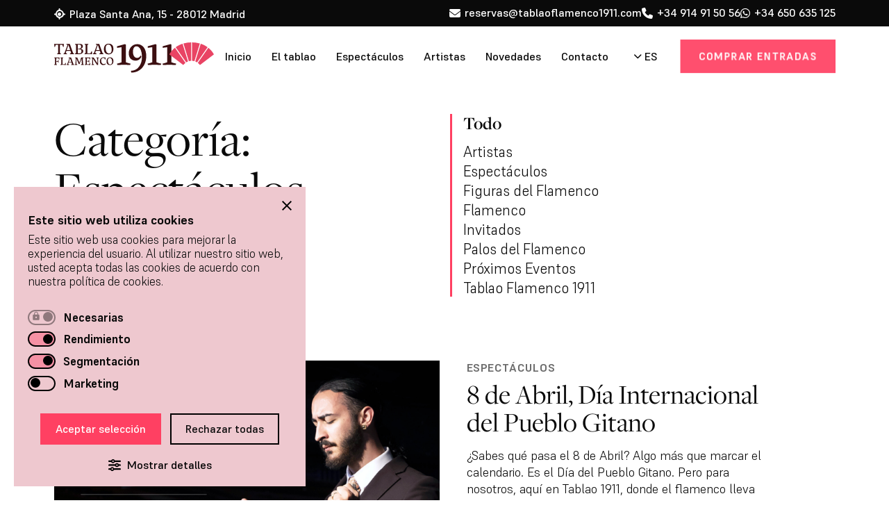

--- FILE ---
content_type: text/html; charset=UTF-8
request_url: https://tablaoflamenco1911.com/es/category/espectaculos/
body_size: 18952
content:
<!doctype html>

<html lang="es" class="no-js ">
	<head>

		<script>
		window.journey = 'A';
	</script>
		<meta charset="UTF-8">
		<title>Espectáculos archivos - Tablao Flamenco 1911</title>

		<!--// Favicon //-->
        <link href="https://tablaoflamenco1911.com/wp-content/themes/villarosa/img/icons/favicon.ico?v=1" rel="shortcut icon">
        <link href="https://tablaoflamenco1911.com/wp-content/themes/villarosa/img/icons/apple-touch-icon-precomposed.png?v=1" sizes="180x180" rel="apple-touch-icon-precomposed"> 

        <!--// Viewport //-->
		<meta http-equiv="X-UA-Compatible" content="IE=edge,chrome=1">
		<meta name="viewport" content="width=device-width, initial-scale=1.0">
		<meta name="format-detection" content="telephone=no"> 

		<!--// Material icons //-->
		<link id="baseline" href="https://fonts.googleapis.com/css2?family=Material+Icons" rel="stylesheet">

		<!--// CSS y scripts de wordpress //-->
		<script src="https://tablaoflamenco1911.com/wp-content/themes/villarosa/js/structure/jquery.min.js"></script>
			
		<link rel="stylesheet" id="bootstrap-css" href="https://tablaoflamenco1911.com/wp-content/themes/villarosa/css/bootstrap.min.css?ver=3.3.6" media="all">			
			
		<meta name='robots' content='index, follow, max-image-preview:large, max-snippet:-1, max-video-preview:-1' />
	<style>img:is([sizes="auto" i], [sizes^="auto," i]) { contain-intrinsic-size: 3000px 1500px }</style>
	
	<!-- This site is optimized with the Yoast SEO plugin v26.7 - https://yoast.com/wordpress/plugins/seo/ -->
	<link rel="canonical" href="https://tablaoflamenco1911.com/es/category/espectaculos/" />
	<meta property="og:locale" content="es_ES" />
	<meta property="og:type" content="article" />
	<meta property="og:title" content="Espectáculos archivos - Tablao Flamenco 1911" />
	<meta property="og:url" content="https://tablaoflamenco1911.com/es/category/espectaculos/" />
	<meta property="og:site_name" content="Tablao Flamenco 1911" />
	<meta name="twitter:card" content="summary_large_image" />
	<script type="application/ld+json" class="yoast-schema-graph">{"@context":"https://schema.org","@graph":[{"@type":"CollectionPage","@id":"https://tablaoflamenco1911.com/es/category/espectaculos/","url":"https://tablaoflamenco1911.com/es/category/espectaculos/","name":"Espectáculos archivos - Tablao Flamenco 1911","isPartOf":{"@id":"https://tablaoflamenco1911.com/es/#website"},"primaryImageOfPage":{"@id":"https://tablaoflamenco1911.com/es/category/espectaculos/#primaryimage"},"image":{"@id":"https://tablaoflamenco1911.com/es/category/espectaculos/#primaryimage"},"thumbnailUrl":"https://tablaoflamenco1911.com/wp-content/uploads/2025/04/post-blog.png","breadcrumb":{"@id":"https://tablaoflamenco1911.com/es/category/espectaculos/#breadcrumb"},"inLanguage":"es"},{"@type":"ImageObject","inLanguage":"es","@id":"https://tablaoflamenco1911.com/es/category/espectaculos/#primaryimage","url":"https://tablaoflamenco1911.com/wp-content/uploads/2025/04/post-blog.png","contentUrl":"https://tablaoflamenco1911.com/wp-content/uploads/2025/04/post-blog.png","width":900,"height":600,"caption":"dia del pueblo gitano"},{"@type":"BreadcrumbList","@id":"https://tablaoflamenco1911.com/es/category/espectaculos/#breadcrumb","itemListElement":[{"@type":"ListItem","position":1,"name":"Portada","item":"https://tablaoflamenco1911.com/es/"},{"@type":"ListItem","position":2,"name":"Espectáculos"}]},{"@type":"WebSite","@id":"https://tablaoflamenco1911.com/es/#website","url":"https://tablaoflamenco1911.com/es/","name":"Tablao Flamenco 1911","description":"La Catedral del Flamenco en Madrid","potentialAction":[{"@type":"SearchAction","target":{"@type":"EntryPoint","urlTemplate":"https://tablaoflamenco1911.com/es/?s={search_term_string}"},"query-input":{"@type":"PropertyValueSpecification","valueRequired":true,"valueName":"search_term_string"}}],"inLanguage":"es"}]}</script>
	<!-- / Yoast SEO plugin. -->


<script type="text/javascript">
/* <![CDATA[ */
window._wpemojiSettings = {"baseUrl":"https:\/\/s.w.org\/images\/core\/emoji\/16.0.1\/72x72\/","ext":".png","svgUrl":"https:\/\/s.w.org\/images\/core\/emoji\/16.0.1\/svg\/","svgExt":".svg","source":{"concatemoji":"https:\/\/tablaoflamenco1911.com\/wp-includes\/js\/wp-emoji-release.min.js?ver=6.8.3"}};
/*! This file is auto-generated */
!function(s,n){var o,i,e;function c(e){try{var t={supportTests:e,timestamp:(new Date).valueOf()};sessionStorage.setItem(o,JSON.stringify(t))}catch(e){}}function p(e,t,n){e.clearRect(0,0,e.canvas.width,e.canvas.height),e.fillText(t,0,0);var t=new Uint32Array(e.getImageData(0,0,e.canvas.width,e.canvas.height).data),a=(e.clearRect(0,0,e.canvas.width,e.canvas.height),e.fillText(n,0,0),new Uint32Array(e.getImageData(0,0,e.canvas.width,e.canvas.height).data));return t.every(function(e,t){return e===a[t]})}function u(e,t){e.clearRect(0,0,e.canvas.width,e.canvas.height),e.fillText(t,0,0);for(var n=e.getImageData(16,16,1,1),a=0;a<n.data.length;a++)if(0!==n.data[a])return!1;return!0}function f(e,t,n,a){switch(t){case"flag":return n(e,"\ud83c\udff3\ufe0f\u200d\u26a7\ufe0f","\ud83c\udff3\ufe0f\u200b\u26a7\ufe0f")?!1:!n(e,"\ud83c\udde8\ud83c\uddf6","\ud83c\udde8\u200b\ud83c\uddf6")&&!n(e,"\ud83c\udff4\udb40\udc67\udb40\udc62\udb40\udc65\udb40\udc6e\udb40\udc67\udb40\udc7f","\ud83c\udff4\u200b\udb40\udc67\u200b\udb40\udc62\u200b\udb40\udc65\u200b\udb40\udc6e\u200b\udb40\udc67\u200b\udb40\udc7f");case"emoji":return!a(e,"\ud83e\udedf")}return!1}function g(e,t,n,a){var r="undefined"!=typeof WorkerGlobalScope&&self instanceof WorkerGlobalScope?new OffscreenCanvas(300,150):s.createElement("canvas"),o=r.getContext("2d",{willReadFrequently:!0}),i=(o.textBaseline="top",o.font="600 32px Arial",{});return e.forEach(function(e){i[e]=t(o,e,n,a)}),i}function t(e){var t=s.createElement("script");t.src=e,t.defer=!0,s.head.appendChild(t)}"undefined"!=typeof Promise&&(o="wpEmojiSettingsSupports",i=["flag","emoji"],n.supports={everything:!0,everythingExceptFlag:!0},e=new Promise(function(e){s.addEventListener("DOMContentLoaded",e,{once:!0})}),new Promise(function(t){var n=function(){try{var e=JSON.parse(sessionStorage.getItem(o));if("object"==typeof e&&"number"==typeof e.timestamp&&(new Date).valueOf()<e.timestamp+604800&&"object"==typeof e.supportTests)return e.supportTests}catch(e){}return null}();if(!n){if("undefined"!=typeof Worker&&"undefined"!=typeof OffscreenCanvas&&"undefined"!=typeof URL&&URL.createObjectURL&&"undefined"!=typeof Blob)try{var e="postMessage("+g.toString()+"("+[JSON.stringify(i),f.toString(),p.toString(),u.toString()].join(",")+"));",a=new Blob([e],{type:"text/javascript"}),r=new Worker(URL.createObjectURL(a),{name:"wpTestEmojiSupports"});return void(r.onmessage=function(e){c(n=e.data),r.terminate(),t(n)})}catch(e){}c(n=g(i,f,p,u))}t(n)}).then(function(e){for(var t in e)n.supports[t]=e[t],n.supports.everything=n.supports.everything&&n.supports[t],"flag"!==t&&(n.supports.everythingExceptFlag=n.supports.everythingExceptFlag&&n.supports[t]);n.supports.everythingExceptFlag=n.supports.everythingExceptFlag&&!n.supports.flag,n.DOMReady=!1,n.readyCallback=function(){n.DOMReady=!0}}).then(function(){return e}).then(function(){var e;n.supports.everything||(n.readyCallback(),(e=n.source||{}).concatemoji?t(e.concatemoji):e.wpemoji&&e.twemoji&&(t(e.twemoji),t(e.wpemoji)))}))}((window,document),window._wpemojiSettings);
/* ]]> */
</script>
<style id='wp-emoji-styles-inline-css' type='text/css'>

	img.wp-smiley, img.emoji {
		display: inline !important;
		border: none !important;
		box-shadow: none !important;
		height: 1em !important;
		width: 1em !important;
		margin: 0 0.07em !important;
		vertical-align: -0.1em !important;
		background: none !important;
		padding: 0 !important;
	}
</style>
<link rel='stylesheet' id='wp-block-library-css' href='https://tablaoflamenco1911.com/wp-includes/css/dist/block-library/style.min.css?ver=6.8.3' media='all' />
<style id='classic-theme-styles-inline-css' type='text/css'>
/*! This file is auto-generated */
.wp-block-button__link{color:#fff;background-color:#32373c;border-radius:9999px;box-shadow:none;text-decoration:none;padding:calc(.667em + 2px) calc(1.333em + 2px);font-size:1.125em}.wp-block-file__button{background:#32373c;color:#fff;text-decoration:none}
</style>
<style id='global-styles-inline-css' type='text/css'>
:root{--wp--preset--aspect-ratio--square: 1;--wp--preset--aspect-ratio--4-3: 4/3;--wp--preset--aspect-ratio--3-4: 3/4;--wp--preset--aspect-ratio--3-2: 3/2;--wp--preset--aspect-ratio--2-3: 2/3;--wp--preset--aspect-ratio--16-9: 16/9;--wp--preset--aspect-ratio--9-16: 9/16;--wp--preset--color--black: #000000;--wp--preset--color--cyan-bluish-gray: #abb8c3;--wp--preset--color--white: #ffffff;--wp--preset--color--pale-pink: #f78da7;--wp--preset--color--vivid-red: #cf2e2e;--wp--preset--color--luminous-vivid-orange: #ff6900;--wp--preset--color--luminous-vivid-amber: #fcb900;--wp--preset--color--light-green-cyan: #7bdcb5;--wp--preset--color--vivid-green-cyan: #00d084;--wp--preset--color--pale-cyan-blue: #8ed1fc;--wp--preset--color--vivid-cyan-blue: #0693e3;--wp--preset--color--vivid-purple: #9b51e0;--wp--preset--gradient--vivid-cyan-blue-to-vivid-purple: linear-gradient(135deg,rgba(6,147,227,1) 0%,rgb(155,81,224) 100%);--wp--preset--gradient--light-green-cyan-to-vivid-green-cyan: linear-gradient(135deg,rgb(122,220,180) 0%,rgb(0,208,130) 100%);--wp--preset--gradient--luminous-vivid-amber-to-luminous-vivid-orange: linear-gradient(135deg,rgba(252,185,0,1) 0%,rgba(255,105,0,1) 100%);--wp--preset--gradient--luminous-vivid-orange-to-vivid-red: linear-gradient(135deg,rgba(255,105,0,1) 0%,rgb(207,46,46) 100%);--wp--preset--gradient--very-light-gray-to-cyan-bluish-gray: linear-gradient(135deg,rgb(238,238,238) 0%,rgb(169,184,195) 100%);--wp--preset--gradient--cool-to-warm-spectrum: linear-gradient(135deg,rgb(74,234,220) 0%,rgb(151,120,209) 20%,rgb(207,42,186) 40%,rgb(238,44,130) 60%,rgb(251,105,98) 80%,rgb(254,248,76) 100%);--wp--preset--gradient--blush-light-purple: linear-gradient(135deg,rgb(255,206,236) 0%,rgb(152,150,240) 100%);--wp--preset--gradient--blush-bordeaux: linear-gradient(135deg,rgb(254,205,165) 0%,rgb(254,45,45) 50%,rgb(107,0,62) 100%);--wp--preset--gradient--luminous-dusk: linear-gradient(135deg,rgb(255,203,112) 0%,rgb(199,81,192) 50%,rgb(65,88,208) 100%);--wp--preset--gradient--pale-ocean: linear-gradient(135deg,rgb(255,245,203) 0%,rgb(182,227,212) 50%,rgb(51,167,181) 100%);--wp--preset--gradient--electric-grass: linear-gradient(135deg,rgb(202,248,128) 0%,rgb(113,206,126) 100%);--wp--preset--gradient--midnight: linear-gradient(135deg,rgb(2,3,129) 0%,rgb(40,116,252) 100%);--wp--preset--font-size--small: 13px;--wp--preset--font-size--medium: 20px;--wp--preset--font-size--large: 36px;--wp--preset--font-size--x-large: 42px;--wp--preset--spacing--20: 0.44rem;--wp--preset--spacing--30: 0.67rem;--wp--preset--spacing--40: 1rem;--wp--preset--spacing--50: 1.5rem;--wp--preset--spacing--60: 2.25rem;--wp--preset--spacing--70: 3.38rem;--wp--preset--spacing--80: 5.06rem;--wp--preset--shadow--natural: 6px 6px 9px rgba(0, 0, 0, 0.2);--wp--preset--shadow--deep: 12px 12px 50px rgba(0, 0, 0, 0.4);--wp--preset--shadow--sharp: 6px 6px 0px rgba(0, 0, 0, 0.2);--wp--preset--shadow--outlined: 6px 6px 0px -3px rgba(255, 255, 255, 1), 6px 6px rgba(0, 0, 0, 1);--wp--preset--shadow--crisp: 6px 6px 0px rgba(0, 0, 0, 1);}:where(.is-layout-flex){gap: 0.5em;}:where(.is-layout-grid){gap: 0.5em;}body .is-layout-flex{display: flex;}.is-layout-flex{flex-wrap: wrap;align-items: center;}.is-layout-flex > :is(*, div){margin: 0;}body .is-layout-grid{display: grid;}.is-layout-grid > :is(*, div){margin: 0;}:where(.wp-block-columns.is-layout-flex){gap: 2em;}:where(.wp-block-columns.is-layout-grid){gap: 2em;}:where(.wp-block-post-template.is-layout-flex){gap: 1.25em;}:where(.wp-block-post-template.is-layout-grid){gap: 1.25em;}.has-black-color{color: var(--wp--preset--color--black) !important;}.has-cyan-bluish-gray-color{color: var(--wp--preset--color--cyan-bluish-gray) !important;}.has-white-color{color: var(--wp--preset--color--white) !important;}.has-pale-pink-color{color: var(--wp--preset--color--pale-pink) !important;}.has-vivid-red-color{color: var(--wp--preset--color--vivid-red) !important;}.has-luminous-vivid-orange-color{color: var(--wp--preset--color--luminous-vivid-orange) !important;}.has-luminous-vivid-amber-color{color: var(--wp--preset--color--luminous-vivid-amber) !important;}.has-light-green-cyan-color{color: var(--wp--preset--color--light-green-cyan) !important;}.has-vivid-green-cyan-color{color: var(--wp--preset--color--vivid-green-cyan) !important;}.has-pale-cyan-blue-color{color: var(--wp--preset--color--pale-cyan-blue) !important;}.has-vivid-cyan-blue-color{color: var(--wp--preset--color--vivid-cyan-blue) !important;}.has-vivid-purple-color{color: var(--wp--preset--color--vivid-purple) !important;}.has-black-background-color{background-color: var(--wp--preset--color--black) !important;}.has-cyan-bluish-gray-background-color{background-color: var(--wp--preset--color--cyan-bluish-gray) !important;}.has-white-background-color{background-color: var(--wp--preset--color--white) !important;}.has-pale-pink-background-color{background-color: var(--wp--preset--color--pale-pink) !important;}.has-vivid-red-background-color{background-color: var(--wp--preset--color--vivid-red) !important;}.has-luminous-vivid-orange-background-color{background-color: var(--wp--preset--color--luminous-vivid-orange) !important;}.has-luminous-vivid-amber-background-color{background-color: var(--wp--preset--color--luminous-vivid-amber) !important;}.has-light-green-cyan-background-color{background-color: var(--wp--preset--color--light-green-cyan) !important;}.has-vivid-green-cyan-background-color{background-color: var(--wp--preset--color--vivid-green-cyan) !important;}.has-pale-cyan-blue-background-color{background-color: var(--wp--preset--color--pale-cyan-blue) !important;}.has-vivid-cyan-blue-background-color{background-color: var(--wp--preset--color--vivid-cyan-blue) !important;}.has-vivid-purple-background-color{background-color: var(--wp--preset--color--vivid-purple) !important;}.has-black-border-color{border-color: var(--wp--preset--color--black) !important;}.has-cyan-bluish-gray-border-color{border-color: var(--wp--preset--color--cyan-bluish-gray) !important;}.has-white-border-color{border-color: var(--wp--preset--color--white) !important;}.has-pale-pink-border-color{border-color: var(--wp--preset--color--pale-pink) !important;}.has-vivid-red-border-color{border-color: var(--wp--preset--color--vivid-red) !important;}.has-luminous-vivid-orange-border-color{border-color: var(--wp--preset--color--luminous-vivid-orange) !important;}.has-luminous-vivid-amber-border-color{border-color: var(--wp--preset--color--luminous-vivid-amber) !important;}.has-light-green-cyan-border-color{border-color: var(--wp--preset--color--light-green-cyan) !important;}.has-vivid-green-cyan-border-color{border-color: var(--wp--preset--color--vivid-green-cyan) !important;}.has-pale-cyan-blue-border-color{border-color: var(--wp--preset--color--pale-cyan-blue) !important;}.has-vivid-cyan-blue-border-color{border-color: var(--wp--preset--color--vivid-cyan-blue) !important;}.has-vivid-purple-border-color{border-color: var(--wp--preset--color--vivid-purple) !important;}.has-vivid-cyan-blue-to-vivid-purple-gradient-background{background: var(--wp--preset--gradient--vivid-cyan-blue-to-vivid-purple) !important;}.has-light-green-cyan-to-vivid-green-cyan-gradient-background{background: var(--wp--preset--gradient--light-green-cyan-to-vivid-green-cyan) !important;}.has-luminous-vivid-amber-to-luminous-vivid-orange-gradient-background{background: var(--wp--preset--gradient--luminous-vivid-amber-to-luminous-vivid-orange) !important;}.has-luminous-vivid-orange-to-vivid-red-gradient-background{background: var(--wp--preset--gradient--luminous-vivid-orange-to-vivid-red) !important;}.has-very-light-gray-to-cyan-bluish-gray-gradient-background{background: var(--wp--preset--gradient--very-light-gray-to-cyan-bluish-gray) !important;}.has-cool-to-warm-spectrum-gradient-background{background: var(--wp--preset--gradient--cool-to-warm-spectrum) !important;}.has-blush-light-purple-gradient-background{background: var(--wp--preset--gradient--blush-light-purple) !important;}.has-blush-bordeaux-gradient-background{background: var(--wp--preset--gradient--blush-bordeaux) !important;}.has-luminous-dusk-gradient-background{background: var(--wp--preset--gradient--luminous-dusk) !important;}.has-pale-ocean-gradient-background{background: var(--wp--preset--gradient--pale-ocean) !important;}.has-electric-grass-gradient-background{background: var(--wp--preset--gradient--electric-grass) !important;}.has-midnight-gradient-background{background: var(--wp--preset--gradient--midnight) !important;}.has-small-font-size{font-size: var(--wp--preset--font-size--small) !important;}.has-medium-font-size{font-size: var(--wp--preset--font-size--medium) !important;}.has-large-font-size{font-size: var(--wp--preset--font-size--large) !important;}.has-x-large-font-size{font-size: var(--wp--preset--font-size--x-large) !important;}
:where(.wp-block-post-template.is-layout-flex){gap: 1.25em;}:where(.wp-block-post-template.is-layout-grid){gap: 1.25em;}
:where(.wp-block-columns.is-layout-flex){gap: 2em;}:where(.wp-block-columns.is-layout-grid){gap: 2em;}
:root :where(.wp-block-pullquote){font-size: 1.5em;line-height: 1.6;}
</style>
<link rel='stylesheet' id='contact-form-7-css' href='https://tablaoflamenco1911.com/wp-content/plugins/contact-form-7/includes/css/styles.css?ver=6.1.4' media='all' />
<link rel='stylesheet' id='fc-cookies-style-css' href='https://tablaoflamenco1911.com/wp-content/plugins/fc-cookies/css/main.css?ver=1.0' media='all' />
<link rel='stylesheet' id='presence-css' href='https://tablaoflamenco1911.com/wp-content/themes/villarosa/css/aspect/presence.css?ver=1.0' media='all' />
<link rel='stylesheet' id='fontawesome-css' href='https://tablaoflamenco1911.com/wp-content/themes/villarosa/css/aspect/fontawesome.css?ver=1.0' media='all' />
<link rel='stylesheet' id='main-css' href='https://tablaoflamenco1911.com/wp-content/themes/villarosa/css/main.css?ver=1.0' media='all' />
<script type="text/javascript" src="https://tablaoflamenco1911.com/wp-includes/js/jquery/jquery.min.js?ver=3.7.1" id="jquery-core-js"></script>
<script type="text/javascript" src="https://tablaoflamenco1911.com/wp-includes/js/jquery/jquery-migrate.min.js?ver=3.4.1" id="jquery-migrate-js"></script>
<script type="text/javascript" id="file_uploads_nfpluginsettings-js-extra">
/* <![CDATA[ */
var params = {"clearLogRestUrl":"https:\/\/tablaoflamenco1911.com\/es\/wp-json\/nf-file-uploads\/debug-log\/delete-all","clearLogButtonId":"file_uploads_clear_debug_logger","downloadLogRestUrl":"https:\/\/tablaoflamenco1911.com\/es\/wp-json\/nf-file-uploads\/debug-log\/get-all","downloadLogButtonId":"file_uploads_download_debug_logger"};
/* ]]> */
</script>
<script type="text/javascript" src="https://tablaoflamenco1911.com/wp-content/plugins/ninja-forms-uploads/assets/js/nfpluginsettings.js?ver=3.3.23" id="file_uploads_nfpluginsettings-js"></script>
<script type="text/javascript" src="https://tablaoflamenco1911.com/wp-content/plugins/fc-cookies/js/main.js?ver=1.0.0" id="fc-cookies-js-js"></script>
<script type="text/javascript" src="https://tablaoflamenco1911.com/wp-content/plugins/fc-cookies/js/functionality.js?ver=1.0.0" id="fccookies_functionality-js"></script>
<link rel="https://api.w.org/" href="https://tablaoflamenco1911.com/es/wp-json/" /><link rel="alternate" title="JSON" type="application/json" href="https://tablaoflamenco1911.com/es/wp-json/wp/v2/categories/9" /><meta name="generator" content="qTranslate-XT 3.16.1" />
<link hreflang="es" href="https://tablaoflamenco1911.com/es/category/espectaculos/" rel="alternate" />
<link hreflang="en" href="https://tablaoflamenco1911.com/en/category/shows/" rel="alternate" />
<link hreflang="fr" href="https://tablaoflamenco1911.com/fr/category/montre/" rel="alternate" />
<link hreflang="de" href="https://tablaoflamenco1911.com/de/category/espectaculos/" rel="alternate" />
<link hreflang="pt" href="https://tablaoflamenco1911.com/pt/category/espectaculos/" rel="alternate" />
<link hreflang="it" href="https://tablaoflamenco1911.com/it/category/espectaculos/" rel="alternate" />
<link hreflang="zh" href="https://tablaoflamenco1911.com/zh/category/espectaculos/" rel="alternate" />
<link hreflang="ja" href="https://tablaoflamenco1911.com/ja/category/espectaculos/" rel="alternate" />
<link hreflang="ru" href="https://tablaoflamenco1911.com/ru/category/espectaculos/" rel="alternate" />
<link hreflang="x-default" href="https://tablaoflamenco1911.com/es/category/espectaculos/" rel="alternate" />
		<script type="text/javascript">
			var month_names = ['', 'January', 'February', 'March', 'April', 'May', 'June', 'July', 'August', 'September', 'October', 'November', 'December'];
			var weekday_names = ['Sunday', 'Monday', 'Tuesday', 'Wednesday', 'Thursday', 'Friday', 'Saturday'  ];
		</script>
		
		<script type="text/javascript">
			(function(c,l,a,r,i,t,y){
				c[a]=c[a]||function(){(c[a].q=c[a].q||[]).push(arguments)};
				t=l.createElement(r);t.async=1;t.src="https://www.clarity.ms/tag/"+i;
				y=l.getElementsByTagName(r)[0];y.parentNode.insertBefore(t,y);
			})(window, document, "clarity", "script", "q7vf8fylx8");
		</script>
		<script>
			function loadScript(url) {
				let s = document.createElement('script');
				s.src = url;
				s.referrerPolicy="no-referrer-when-downgrade"
				document.head.appendChild(s);
			}
			function rmblog(){
				
			}
			function rmbInitialCookie(name) {
				let value = `; ${document.cookie}`; // E: 'document' is not defined.
				let parts = value.split(`; ${name}=`);
				if (parts.length === 2) return parts.pop().split(';').shift();
			}
		
			const rmblogVenueId = 2
			const landing = decodeURIComponent(rmbInitialCookie('rmb_landing') || window.location.pathname)
			const referrer = decodeURIComponent(rmbInitialCookie('rmb_referrer') || 'missing')
			loadScript('https://rumba.tablaoflamenco1911.com/api/track/load?venueId=2&journey='+window.journey+'&referer=' + referrer + '&value='+landing)
		</script>
		
		<script>
		  window.dataLayer = window.dataLayer || [];
		  function gtag(){dataLayer.push(arguments);}
		
		  gtag('consent', 'default', {
			'analytics_storage': 'denied',
			'ad_storage': 'denied',
			'ad_user_data': 'denied',
			'ad_personalization': 'denied',
			'wait_for_update': 500 
		  });
		</script>

		<!-- Google Tag Manager -->
		<script>(function(w,d,s,l,i){w[l]=w[l]||[];w[l].push({'gtm.start':
		new Date().getTime(),event:'gtm.js'});var f=d.getElementsByTagName(s)[0],
		j=d.createElement(s),dl=l!='dataLayer'?'&l='+l:'';j.async=true;j.src=
		'https://www.googletagmanager.com/gtm.js?id='+i+dl;f.parentNode.insertBefore(j,f);
		})(window,document,'script','dataLayer','GTM-PJQ5WDS');</script>
		<!-- End Google Tag Manager -->

	</head>
	
	
	<body class="archive category category-espectaculos category-9 wp-theme-villarosa es">  
		<!-- Google Tag Manager (noscript) -->
		<noscript><iframe src="https://www.googletagmanager.com/ns.html?id=GTM-PJQ5WDS"
		height="0" width="0" style="display:none;visibility:hidden"></iframe></noscript>
		<!-- End Google Tag Manager (noscript) -->

				<header class="kensei_02">
			<div id="preheader"> 
				<div class="container">
					<div class="row">
						<div id="pre_header_text" class="col-12 col-md-8 col-lg-12 col-xl-4">
							<!-- <div>
															</div> -->
							<div class="tablao_info"> 
								<ul>

									<li>
										<a target="_blank" href="https://maps.app.goo.gl/f1e4m85evTbkT2Ky7">
											<i class="fa-solid fa-location-crosshairs"></i>
											<span class="kensei_02">Plaza Santa Ana, 15  - 28012 Madrid</span>
										</a>
									</li>
 
								</ul>
							</div>
						</div>
						<div class="col-12 col-md-8 col-lg-12 col-xl-8">
							<div class="tablao_info"> 
								<ul>
									<li>
										<a href="mailto:reservas@tablaoflamenco1911.com">
											<i class="fa-solid fa-envelope"></i>
											<span class="kensei_02">reservas@tablaoflamenco1911.com</span>
										</a>
									</li>

									<li>
										<a href="tel:+34914915056">
											<i class="fa-solid fa-phone"></i>
											<span class="kensei_02">+34 914 91 50 56</span>
										</a>
									</li>

									<li>
										<a target="_blank" href="https://wa.me/34650635125/?text=Hola,%20quiero%20informaci%C3%B3n%20sobre%20los%20shows%20del%20Tablao%20Flamenco%201911">
											<i class="fa-brands fa-whatsapp"></i>
											<span class="kensei_02">+34 650 635 125</span> 
										</a>
									</li>

								</ul>
							</div>
						</div>
					</div>
				</div>
			</div>
	    	<div id="header_principal">
		    	<div class="container">
		    		<div class="row align-items-center justify-content-center">

		    			<div id="the_logo" class="col-8 col-sm-8 col-lg-8 col-xl-2">  
			    			<div id="logo_wrapper">
				    			<a href="https://tablaoflamenco1911.com/es/"> 
				    				<span>Tablao Flamenco 1911</span> 
									<?xml version="1.0" encoding="UTF-8"?><svg id="header_logo" xmlns="http://www.w3.org/2000/svg" viewBox="0 0 750.34 150.62"><defs></defs><g><g><path class="secondary_color" d="M356.86,104.26c-8.28-.35-20.6-.7-29.41-.7s-22.36,.35-30.64,.7l-1.94-6.16c6.34-1.23,14.26-3.35,21.83-6.16V22.21l-21.13,2.99v-7.22l36.27-9.86,4.75,1.94V91.76c7.57,2.99,15.49,4.93,22.54,6.34l-2.29,6.16h.02Z"/><path class="secondary_color" d="M360.39,131.2c32.22,0,51.94-29.58,51.94-61.98s-10.39-51.06-26.24-51.06c-11.27,0-16.02,11.45-16.02,25.18,0,16.55,7.22,28.35,19.54,28.35,7.22,0,13.03-3.52,16.38-12.33l3.35,7.04c-4.93,12.5-16.2,17.78-26.94,17.78-19.54,0-32.05-12.86-32.05-33.63,0-23.59,16.9-42.43,39.62-42.43,25.36,0,42.61,21.13,42.61,55.11,0,42.26-27.82,76.07-69.9,76.07l-2.29-8.1h0Z"/><path class="secondary_color" d="M500.7,104.26c-8.28-.35-20.6-.7-29.41-.7s-22.36,.35-30.64,.7l-1.94-6.16c6.34-1.23,14.26-3.35,21.83-6.16V22.21l-21.13,2.99v-7.22l36.27-9.86,4.75,1.94V91.76c7.57,2.99,15.49,4.93,22.54,6.34l-2.29,6.16h.02Z"/><path class="secondary_color" d="M570.95,104.26c-8.28-.35-20.6-.7-29.41-.7s-22.36,.35-30.64,.7l-1.94-6.16c6.34-1.23,14.26-3.35,21.83-6.16V22.21l-21.13,2.99v-7.22l36.27-9.86,4.75,1.94V91.76c7.57,2.99,15.49,4.93,22.54,6.34l-2.29,6.16h.02Z"/></g><g><g><path class="secondary_color" d="M30.88,54.34c-2.58-.14-5.16-.2-8.01-.2-3.12,0-5.77,.07-8.35,.2l-.81-2.78c1.49-.61,3.39-1.49,4.89-2.44V10.97H7.67L3.26,21.22H.48c.07-1.29,.07-2.51,.07-3.8C.55,14.09,.41,10.7,0,7.37l.61-.54c7.06,.27,17.92,.47,22.06,.47s15.07-.2,22.13-.47l.61,.54c-.41,3.33-.54,6.72-.54,10.05,0,1.29,0,2.51,.07,3.8h-2.78l-4.34-10.25h-11.06V49.12c1.7,.95,3.39,1.76,4.96,2.44l-.82,2.78h-.03Z"/><path class="secondary_color" d="M92.66,54.34c-2.65-.14-6.04-.2-8.96-.2s-6.65,.07-9.23,.2l-.88-2.78c1.77-.61,4.14-1.56,5.97-2.72l-3.19-9.64h-19.07l-3.12,9.43c2.04,1.22,4.21,2.11,6.45,2.92l-.95,2.78c-2.51-.14-4.96-.2-7.87-.2s-4.68,.07-7.2,.2l-.81-2.78c1.36-.54,3.05-1.15,4.55-2.1L62.54,12.18c-1.63-1.02-3.73-1.83-5.43-2.58l.82-2.72c2.37,.14,5.84,.2,8.96,.2,2.58,0,4.89-.07,6.38-.14l15.75,42.56c1.56,.95,3.12,1.49,4.48,2.04l-.81,2.78-.03,.02ZM66.53,12.46l-8.01,22.94h16.63l-8.01-22.94s-.61,0-.61,0Z"/><path class="secondary_color" d="M116.57,54.34h-18.06l-.82-2.78c1.22-.47,2.92-1.22,4.96-2.44V12.05c-2.04-1.22-3.73-1.97-4.96-2.44l.82-2.78h19.62c11.06,0,16.49,2.92,16.49,11.2,0,5.5-3.6,9.84-10.45,11.67v.34c8.01,.34,12.22,4.14,12.22,9.91,0,8.89-7.47,14.39-19.82,14.39h0Zm-5.77-43.85V50.67h6.86c8.08,0,10.66-3.39,10.66-9.3s-2.78-9.37-9.71-9.37h-6.18v-3.26h7.47c3.8-1.22,6.79-4.01,6.79-9.3,0-5.77-2.24-8.96-9.16-8.96h-6.73Z"/><path class="secondary_color" d="M142.57,51.56c1.56-.61,3.46-1.49,4.96-2.51V12.12c-1.36-.95-3.46-1.9-4.96-2.51l.82-2.78c2.58,.13,5.09,.2,8.21,.2s5.57-.07,8.21-.2l.81,2.78c-1.49,.61-3.39,1.49-4.96,2.44V50.33h15l4.14-8.89h2.72v2.44c0,3.33,.14,6.72,.47,9.71l-.34,.68c-7.47-.27-13.58-.34-17.85-.34-4.75,0-10.66,.07-16.43,.41l-.82-2.78h.02Z"/><path class="secondary_color" d="M230.96,54.34c-2.65-.14-6.04-.2-8.96-.2s-6.65,.07-9.23,.2l-.88-2.78c1.77-.61,4.14-1.56,5.97-2.72l-3.19-9.64h-19.07l-3.12,9.43c2.04,1.22,4.21,2.11,6.45,2.92l-.95,2.78c-2.51-.14-4.96-.2-7.87-.2s-4.68,.07-7.2,.2l-.81-2.78c1.36-.54,3.05-1.15,4.55-2.1l14.19-37.27c-1.63-1.02-3.73-1.83-5.43-2.58l.82-2.72c2.37,.14,5.84,.2,8.96,.2,2.58,0,4.89-.07,6.38-.14l15.75,42.56c1.56,.95,3.12,1.49,4.48,2.04l-.81,2.78-.03,.02Zm-26.13-41.88l-8.01,22.94h16.63l-8.01-22.94h-.61Z"/><path class="secondary_color" d="M233.48,30.79c0-14.19,8.28-24.78,22.26-24.78s22.6,7.6,22.6,24.37c0,14.19-8.28,24.78-22.33,24.78s-22.54-7.6-22.54-24.37h0Zm36.59,3.73c0-14.86-5.91-24.71-15.68-24.71-8.35,0-12.63,6.31-12.63,16.77,0,14.87,5.91,24.71,15.68,24.71,8.35,0,12.63-6.31,12.63-16.77Z"/></g><g><path class="secondary_color" d="M0,102c.88-.29,2.11-.84,3.59-1.77v-26.72c-1.37-1.03-2.55-1.52-3.59-1.87l.59-2.01c4.17,.25,8.45,.3,11.89,.3,3.09,0,6.83-.05,12.23-.3l.29,.49c-.29,2.21-.39,4.18-.39,6.34,0,.93,0,1.62,.05,2.51h-2.06l-2.85-6.34H9.48v13.51h6.68c1.13-1.52,2.06-3.24,2.7-4.57l1.92,.44c-.15,2.01-.2,3.83-.2,5.45,0,1.77,.05,3.44,.2,5.5l-1.87,.49c-.69-1.72-1.47-3-2.8-4.86h-6.63v11.64c1.38,.88,2.7,1.47,3.59,1.77l-.59,2.01c-1.87-.1-3.73-.15-5.94-.15s-4.08,.05-5.94,.15L0,102h0Z"/><path class="secondary_color" d="M29.37,102c1.13-.44,2.51-1.08,3.59-1.82v-26.72c-.98-.69-2.5-1.38-3.59-1.82l.59-2.01c1.87,.1,3.68,.15,5.94,.15s4.03-.05,5.94-.15l.59,2.01c-1.08,.44-2.46,1.08-3.59,1.77v27.7h10.86l3-6.43h1.96v1.77c0,2.41,.1,4.86,.34,7.02l-.25,.49c-5.4-.2-9.82-.25-12.92-.25-3.44,0-7.71,.05-11.89,.29l-.59-2.01h.02Z"/><path class="secondary_color" d="M93.33,104.02c-1.92-.1-4.37-.15-6.48-.15s-4.81,.05-6.68,.15l-.64-2.01c1.28-.44,3-1.13,4.32-1.96l-2.31-6.97h-13.8l-2.26,6.83c1.47,.88,3.05,1.52,4.67,2.11l-.69,2.01c-1.82-.1-3.59-.15-5.7-.15s-3.39,.05-5.21,.15l-.59-2.01c.98-.39,2.21-.84,3.29-1.52l10.27-26.97c-1.18-.74-2.7-1.33-3.93-1.87l.59-1.96c1.72,.1,4.22,.15,6.48,.15,1.87,0,3.54-.05,4.62-.1l11.4,30.8c1.13,.69,2.26,1.08,3.24,1.47l-.59,2.01h0Zm-18.91-30.32l-5.8,16.6h12.03l-5.8-16.6h-.43Z"/><path class="secondary_color" d="M138.87,104.02c-1.87-.1-3.83-.15-5.89-.15-2.55,0-4.52,.05-6.63,.15l-.59-2.01c1.67-.64,3.34-1.52,4.57-2.46l-1.87-23.63h-.39l-9.04,24.07h-3.73l-10.22-23.72h-.39l-.79,23.28c1.28,.93,3.39,1.96,4.76,2.46l-.64,2.01c-1.62-.1-3.93-.15-5.7-.15-2.26,0-3.59,.05-5.4,.15l-.59-2.01c.98-.39,2.36-1.03,3.49-1.72l2.01-26.47c-1.33-.88-2.75-1.57-4.13-2.21l.59-1.97c1.33,.1,2.95,.2,4.67,.2s3.68-.05,5.3-.2l9.87,23.58h.39l8.4-23.58c1.72,.15,3.93,.2,5.75,.2,1.72,0,3.39-.05,4.67-.15l.59,1.96c-1.42,.64-2.75,1.33-4.03,2.16l2.06,26.43c1.13,.74,2.55,1.37,3.59,1.77l-.69,2.01h0Z"/><path class="secondary_color" d="M143.74,102c.93-.34,2.16-.84,3.59-1.82v-26.67c-1.37-.98-2.6-1.52-3.59-1.87l.59-2.01c4.17,.25,8.45,.3,11.89,.3,3.05,0,7.66-.05,12.92-.3l.34,.49c-.29,2.31-.44,4.37-.44,6.68,0,.79,0,1.42,.05,2.16h-2.01l-2.9-6.34h-10.95v13.02h7.07c1.38-1.96,2.11-3.14,2.75-4.52l1.92,.44c-.15,2.06-.25,3.78-.25,5.45s.1,3.39,.25,5.45l-1.92,.49c-.69-1.72-1.52-3.14-2.7-4.86h-7.12v12.92h10.95l2.95-6.34h2.01c-.05,.88-.05,1.57-.05,2.5,0,2.16,.1,4.08,.39,6.29l-.29,.49c-5.4-.2-9.87-.25-12.97-.25-3.44,0-7.71,.05-11.89,.29l-.59-2.01v.02Z"/><path class="secondary_color" d="M206.28,103.87l-4.62,.74-19.45-29.32h-.34l1.03,24.12c1.13,1.08,3.05,1.96,4.62,2.6l-.64,2.01c-1.87-.1-4.18-.15-6.29-.15-1.28,0-2.9,.05-4.76,.15l-.59-2.01c1.18-.49,2.6-1.08,3.59-1.77v-26.82c-1.03-.69-2.36-1.33-3.59-1.77l.59-2.01c1.28,.1,3.19,.15,4.91,.15,1.87,0,2.75-.05,4.52-.15l17.78,27.02h.3l-1.03-22.64c-1.37-.93-2.8-1.72-4.37-2.36l.64-2.01c1.87,.1,3.49,.15,5.45,.15s3.39-.05,5.25-.15l.59,2.01c-1.08,.44-2.36,1.08-3.58,1.77v30.45h-.01Z"/><path class="secondary_color" d="M242.24,99.69c-2.06,2.85-6.63,4.91-11.44,4.91-9.43,0-16.06-6.14-16.06-17.63,0-10.27,5.99-17.93,16.11-17.93,4.22,0,8.3,.49,10.85,1.37l.2,.49c-.74,2.65-1.23,5.55-1.43,8.64h-2.01l-2.36-6.58c-1.82-.74-3.83-1.13-5.9-1.13-6.53,0-9.48,4.62-9.48,12.08,0,10.17,4.67,16.31,12.23,16.31,3.05,0,6.19-.93,8.5-2.8l.2,.1,.59,2.16h0Z"/><path class="secondary_color" d="M245.88,86.97c0-10.27,5.99-17.93,16.11-17.93s16.36,5.5,16.36,17.63c0,10.27-5.99,17.93-16.16,17.93s-16.31-5.5-16.31-17.63h0Zm26.47,2.7c0-10.76-4.27-17.88-11.35-17.88-6.04,0-9.14,4.57-9.14,12.13,0,10.76,4.27,17.88,11.35,17.88,6.04,0,9.14-4.57,9.14-12.13Z"/></g></g></g><g><path class="primary_color" d="M684.41,5.07c-11.89-3.28-24.15-4.98-36.48-5.07V84.97c3.7,.18,7.36,.78,10.92,1.8l25.55-81.7h.01Z"/><path class="primary_color" d="M643.66,84.96V0c-12.33,.08-24.6,1.78-36.49,5.04l25.56,81.7c3.56-1.01,7.23-1.6,10.93-1.77h0Z"/><path class="primary_color" d="M671.3,92.17l49.48-69.75c-9.83-7.06-20.72-12.51-32.26-16.13l-25.59,81.81c2.92,1.08,5.72,2.45,8.38,4.07h0Z"/><path class="primary_color" d="M628.67,88.05l-25.58-81.78c-11.56,3.61-22.46,9.05-32.3,16.1l49.48,69.75c2.66-1.62,5.48-2.98,8.41-4.07h0Z"/><path class="primary_color" d="M616.75,94.56l-.03-.03-49.35-69.6c-.07,.03-.1,.1-.17,.14-1.1,.87-2.18,1.74-3.2,2.62-2.18,1.85-4.2,3.7-6.01,5.51-.92,.93-1.82,1.82-2.62,2.71-1.67,1.78-3.2,3.52-4.56,5.16-.68,.82-1.35,1.63-1.92,2.42-.46,.61-.87,1.17-1.31,1.74-1.24,1.63-2.28,3.17-3.1,4.48-.39,.57-.75,1.14-1.03,1.64-.79,1.22-1.5,2.5-2.13,3.81-.07,.14-.14,.21-.14,.28l-.06,.06,65.58,48.97c1.06-1.42,2.22-2.78,3.45-4.05,2.01-2.16,4.22-4.12,6.62-5.85h-.02Z"/><path class="primary_color" d="M750.33,55.45c0-.07-.07-.14-.14-.28-.28-.57-.96-1.88-2.1-3.77-.32-.53-.68-1.07-1.07-1.67l-.21-.32c-.18-.25-.32-.5-.5-.78s-.32-.53-.54-.78c-.21-.32-.44-.64-.71-1l-.75-1.07c-.53-.71-1.1-1.49-1.67-2.24s-1.25-1.6-1.92-2.42c-.18-.25-.39-.5-.61-.75-.5-.57-.99-1.18-1.53-1.78-.64-.71-1.31-1.46-1.99-2.21-.11-.15-.24-.28-.39-.39-.87-.87-1.71-1.81-2.62-2.7s-1.89-1.82-2.89-2.74-2.03-1.85-3.13-2.78c-.75-.6-1.5-1.24-2.28-1.85-.39-.32-.71-.61-1.1-.92l-49.37,69.56v.04c1.14,.87,2.28,1.78,3.38,2.74s2.1,1.96,3.1,2.99c.02,0,.03,.02,.03,.03,1.24,1.28,2.39,2.63,3.45,4.05l.03,.03,65.54-48.96-.03-.04h.02Z"/><polygon class="primary_color" points="668.35 150.53 668.47 150.62 668.35 150.53 668.35 150.53"/></g></svg>
				    			</a>	    				
			    			</div>
		    			</div>
 
		    			<div id="the_nav" class="col-8 col-sm-12 col-lg-12 col-xl-10">
			    			<!-- // Main Navigation // -->
					    	<nav id="navigation">
					    		
				    			
					    		<div class="menu-navegacion-principal-container"><ul id="principal_navigation" data-id="main_nav"><li id="menu-item-3570" class="menu-item menu-item-type-post_type menu-item-object-page menu-item-home menu-item-3570"><a href="https://tablaoflamenco1911.com/es/" title="Tablao Flamenco 1911">Inicio</a></li>
<li id="menu-item-53903" class="menu-item menu-item-type-post_type menu-item-object-page menu-item-has-children menu-item-53903"><a href="https://tablaoflamenco1911.com/es/el-tablao/">El tablao</a>
<ul class="sub-menu">
	<li id="menu-item-3144" class="menu-item menu-item-type-post_type menu-item-object-page menu-item-3144"><a href="https://tablaoflamenco1911.com/es/el-tablao/historia-del-tablao/">Historia del tablao</a></li>
	<li id="menu-item-53904" class="menu-item menu-item-type-post_type menu-item-object-page menu-item-53904"><a href="https://tablaoflamenco1911.com/es/el-tablao/los-secretos-del-tablao/">Los secretos del tablao</a></li>
</ul>
</li>
<li id="menu-item-3146" class="menu-item menu-item-type-post_type menu-item-object-page menu-item-3146"><a href="https://tablaoflamenco1911.com/es/espectaculos/" title="Ver Flamenco Madrid">Espectáculos</a></li>
<li id="menu-item-3147" class="menu-item menu-item-type-post_type menu-item-object-page menu-item-3147"><a href="https://tablaoflamenco1911.com/es/artistas/">Artistas</a></li>
<li id="menu-item-53907" class="menu-item menu-item-type-post_type menu-item-object-page current_page_parent menu-item-53907"><a href="https://tablaoflamenco1911.com/es/novedades/">Novedades</a></li>
<li id="menu-item-4495" class="menu-item menu-item-type-post_type menu-item-object-page menu-item-4495"><a href="https://tablaoflamenco1911.com/es/contacto/">Contacto</a></li>
</ul></div>
<div class="language_switch">
	<div class="language_wrapper kensei_03">
		<div class="language_selector"> 
			<span>ES</span>		</div>

		<ul>
			
							<li>
					<a title="English" href="https://tablaoflamenco1911.com/en/category/shows/">
						
						<span>EN</span>
					</a>
				</li>
							<li>
					<a title="Français" href="https://tablaoflamenco1911.com/fr/category/montre/">
						
						<span>FR</span>
					</a>
				</li>
		    				<li data-lang="de">
					<a title="Deutsch" href="https://tablaoflamenco1911.com/de/category/espectaculos/">
					<span>DE</span>
					</a>
				</li>
		    				<li data-lang="it">
					<a title="Italiano" href="https://tablaoflamenco1911.com/it/category/espectaculos/">
					<span>IT</span>
					</a>
				</li> 
		    				<li data-lang="pt">
					<a title="Português" href="https://tablaoflamenco1911.com/pt/category/espectaculos/">
					<span>PT</span>
					</a>
				</li>
		    				<li data-lang="zh">
					<a title="Português" href="https://tablaoflamenco1911.com/zh/category/espectaculos/">
					<span>ZH</span>
					</a>
				</li>
		    				<li data-lang="ru">
					<a title="Русский" href="https://tablaoflamenco1911.com/ru/category/espectaculos/">
					<span>RU</span>
					</a>
				</li>
		    				<li data-lang="ja">
					<a title="Русский" href="https://tablaoflamenco1911.com/ja/category/espectaculos/">
					<span>JA</span>
					</a>
				</li>
		    
		</ul>
	</div>
</div>
					    		<div id="container">
					    			<a href="https://tablaoflamenco1911.com/es/comprar-entradas/" class="the_button kensei_02" title="Entradas Flamenco Madrid"> 
					    				Comprar entradas   
					    			</a>
					    		</div>

					    		
					    	</nav>	
		    			</div>
    			
		    		</div>


			    	<!-- // Burger Menu // -->
		    		<a id="app_burguer" href="#" onclick="return"> 
						<div class="menu" id="menu-icon"> 
							<div class="path top"></div>
							<div class="path middle"></div>
							<div class="path bottom"></div> 
						</div>
			    	</a>

			    	<div id="header_right_module">
			    		<a id="ticket_icon" href="https://tablaoflamenco1911.com/es/comprar-entradas/" title="Entradas Flamenco Madrid"> 
			    			<img src="https://tablaoflamenco1911.com/wp-content/themes/villarosa/img/brand/ticket_pink.svg">    					</a>
    					
<div class="language_switch">
	<div class="language_wrapper kensei_03">
		<div class="language_selector"> 
			<span>ES</span>		</div>

		<ul>
			
							<li>
					<a title="English" href="https://tablaoflamenco1911.com/en/category/shows/">
						
						<span>EN</span>
					</a>
				</li>
							<li>
					<a title="Français" href="https://tablaoflamenco1911.com/fr/category/montre/">
						
						<span>FR</span>
					</a>
				</li>
		    				<li data-lang="de">
					<a title="Deutsch" href="https://tablaoflamenco1911.com/de/category/espectaculos/">
					<span>DE</span>
					</a>
				</li>
		    				<li data-lang="it">
					<a title="Italiano" href="https://tablaoflamenco1911.com/it/category/espectaculos/">
					<span>IT</span>
					</a>
				</li> 
		    				<li data-lang="pt">
					<a title="Português" href="https://tablaoflamenco1911.com/pt/category/espectaculos/">
					<span>PT</span>
					</a>
				</li>
		    				<li data-lang="zh">
					<a title="Português" href="https://tablaoflamenco1911.com/zh/category/espectaculos/">
					<span>ZH</span>
					</a>
				</li>
		    				<li data-lang="ru">
					<a title="Русский" href="https://tablaoflamenco1911.com/ru/category/espectaculos/">
					<span>RU</span>
					</a>
				</li>
		    				<li data-lang="ja">
					<a title="Русский" href="https://tablaoflamenco1911.com/ja/category/espectaculos/">
					<span>JA</span>
					</a>
				</li>
		    
		</ul>
	</div>
</div>
			    	</div>

	    		</div>
	    	</div>

		</header>

<main id="post_category">
	<section id="blog_frame">
		<div class="container">

			<div id="cat_title" class="row">
				<div id="blog_heading" class="col-12 col-md-8 col-lg-5">
											<h1 id="blog_h1">Categoría: <span>Espectáculos</span></h1>
									</div>

				<div class="col-12 offset-md-0 col-lg-6 offset-lg-1"> 
					<div class="line_box"> 
						<h4><a href="https://tablaoflamenco1911.com/es/novedades/">Todo</a></h4>
						<div id="categories-2" class="widget_categories"><h3>Categorías</h3>
			<ul>
					<li class="cat-item cat-item-8"><a href="https://tablaoflamenco1911.com/es/category/artistas/">Artistas</a>
</li>
	<li class="cat-item cat-item-9 current-cat"><a aria-current="page" href="https://tablaoflamenco1911.com/es/category/espectaculos/">Espectáculos</a>
</li>
	<li class="cat-item cat-item-17"><a href="https://tablaoflamenco1911.com/es/category/figuras-del-flamenco/">Figuras del Flamenco</a>
</li>
	<li class="cat-item cat-item-16"><a href="https://tablaoflamenco1911.com/es/category/flamenco/">Flamenco</a>
</li>
	<li class="cat-item cat-item-12"><a href="https://tablaoflamenco1911.com/es/category/invitados/">Invitados</a>
</li>
	<li class="cat-item cat-item-15"><a href="https://tablaoflamenco1911.com/es/category/palos-del-flamenco/">Palos del Flamenco</a>
</li>
	<li class="cat-item cat-item-13"><a href="https://tablaoflamenco1911.com/es/category/proximos-eventos/">Próximos Eventos</a>
</li>
	<li class="cat-item cat-item-7"><a href="https://tablaoflamenco1911.com/es/category/tablao-flamenco-1911/">Tablao Flamenco 1911</a>
</li>
			</ul>

			</div>					</div>
				</div>
			</div>

			<div class="row">
						<div class="post_card featured_post col-12">
			<div class="row"> 
					
				<div class="col-12 col-md-12 col-lg-6">
					<a href="https://tablaoflamenco1911.com/es/dia-internacional-del-pueblo-gitano/" class="responsive_image kensei_02" style="background-image: url('https://tablaoflamenco1911.com/wp-content/uploads/2025/04/post-blog-750x500.png');">
						<img src="https://tablaoflamenco1911.com/wp-content/uploads/2025/04/post-blog-750x500.png" class="attachment-landscape-card size-landscape-card wp-post-image" alt="dia del pueblo gitano" decoding="async" fetchpriority="high" />					</a>
				</div>

				<div class="col-12 col-md-12 col-lg-5">
					<div class="padding_left">
						<p class="h6"><a href="https://tablaoflamenco1911.com/es/category/espectaculos/" rel="tag">Espectáculos</a></p>
						<h3><a href="https://tablaoflamenco1911.com/es/dia-internacional-del-pueblo-gitano/">8 de Abril, Día Internacional del Pueblo Gitano</a></h3>
						<div id="featured_excerpt">
							<p>¿Sabes qué pasa el 8 de Abril? Algo más que marcar el calendario. Es el Día del Pueblo Gitano. Pero para nosotros, aquí en Tablao 1911, donde el flamenco lleva más de un siglo resonando entre estas paredes, es&#8230; distinto. Es como...</p>						</div>
						<a class="read_more h6 kensei_02" href="https://tablaoflamenco1911.com/es/dia-internacional-del-pueblo-gitano/">Leer más</a>
					</div>
				</div>

			</div>

		</div>

	




		<div class="post_card featured_reduced_post col-12 col-md-6 col-lg-4">
			<a href="https://tablaoflamenco1911.com/es/antonio-canales-triunfa-en-madrid/" class="responsive_image kensei_02" style="background-image: url('https://tablaoflamenco1911.com/wp-content/uploads/2024/04/antonio-canales-19-1-750x500.jpg');">
				<img src="https://tablaoflamenco1911.com/wp-content/uploads/2024/04/antonio-canales-19-1-750x500.jpg" class="attachment-landscape-card size-landscape-card wp-post-image" alt="Antonio Canales triunfa en Madrid" decoding="async" />			</a>
			<p class="h6"><a href="https://tablaoflamenco1911.com/es/category/espectaculos/" rel="tag">Espectáculos</a></p>
			<h3 class="h4"><a href="https://tablaoflamenco1911.com/es/antonio-canales-triunfa-en-madrid/">Antonio Canales triunfa en Madrid</a></h3>
			<a class="read_more h6 kensei_02" href="https://tablaoflamenco1911.com/es/antonio-canales-triunfa-en-madrid/">Leer más</a>
		</div>
	




		<div class="post_card featured_reduced_post col-12 col-md-6 col-lg-4">
			<a href="https://tablaoflamenco1911.com/es/farruquito-en-tablao-flamenco-1911/" class="responsive_image kensei_02" style="background-image: url('https://tablaoflamenco1911.com/wp-content/uploads/2023/11/farruquito-en-1911-presentacion-dic-1-750x500.jpg');">
				<img src="https://tablaoflamenco1911.com/wp-content/uploads/2023/11/farruquito-en-1911-presentacion-dic-1-750x500.jpg" class="attachment-landscape-card size-landscape-card wp-post-image" alt="" decoding="async" />			</a>
			<p class="h6"><a href="https://tablaoflamenco1911.com/es/category/espectaculos/" rel="tag">Espectáculos</a>, <a href="https://tablaoflamenco1911.com/es/category/proximos-eventos/" rel="tag">Próximos Eventos</a>, <a href="https://tablaoflamenco1911.com/es/category/tablao-flamenco-1911/" rel="tag">Tablao Flamenco 1911</a></p>
			<h3 class="h4"><a href="https://tablaoflamenco1911.com/es/farruquito-en-tablao-flamenco-1911/">Farruquito en Tablao Flamenco 1911</a></h3>
			<a class="read_more h6 kensei_02" href="https://tablaoflamenco1911.com/es/farruquito-en-tablao-flamenco-1911/">Leer más</a>
		</div>
	




			</div>
			
			<!-- // PAGINATION // -->
			<div id="pagination" class="col-12">
				<hr>
							</div>	
			
		</div>
	</section>


		<section id="featured_posts" class="flex_section flex_posts_and_pages background_gray"> 
		<div class="container">
			<div class="row justify-content-center align-items-start"> 
				<div id="last_post_title" class="col-12">
					<h2>Featured posts</h2>
				</div>
									<div class="col-12">
						<div class="row">
							
							
										<div class="col-12 col-lg-5 col-xl-5">
											<article class="post_card featured_post large" onclick="location.href='https://tablaoflamenco1911.com/es/cajon-flamenco/';">
	<div class="responsive_image" onclick="location.href='https://tablaoflamenco1911.com/es/cajon-flamenco/';" itemprop="image" itemscope itemtype="https://schema.org/ImageObject">
		<meta itemprop="url" content="https://tablaoflamenco1911.com/wp-content/uploads/2025/07/el_cajon_flamenco_optimizado.jpg">
		<a href="https://tablaoflamenco1911.com/es/cajon-flamenco/" class="responsive_image kensei_02" style="background-image: url('https://tablaoflamenco1911.com/wp-content/uploads/2025/07/el_cajon_flamenco_optimizado-750x500.jpg');">
			<img src="https://tablaoflamenco1911.com/wp-content/uploads/2025/07/el_cajon_flamenco_optimizado-750x500.jpg" class="attachment-landscape-card size-landscape-card wp-post-image" alt="Percusionista flamenco tocando el cajón en el Tablao Flamenco 1911 bajo una cálida iluminación escénica, con el logo y el título &#039;El Cajón Flamenco&#039;" decoding="async" loading="lazy" />		</a>
	</div>
	<div class="card_content"> 
		<meta itemprop="keywords" content="Flamenco"> 
		<p class="h6"><a href="https://tablaoflamenco1911.com/es/category/flamenco/" rel="tag">Flamenco</a></p>
		<h3><a href="https://tablaoflamenco1911.com/es/cajon-flamenco/">El Cajón Flamenco: El corazón de madera que marca el compás</a></h3>
		<a class="read_more h6 kensei_02" href="https://tablaoflamenco1911.com/es/cajon-flamenco/">Leer más</a>
	
	</div>	
</article>										</div>

										<div id="featured_posts-list" class="col-12 col-lg-7 col-xl-7">
                                            <div>
                                                                                            

									<article class="post_card featured_post mini" onclick="location.href='https://tablaoflamenco1911.com/es/sabicas/';">
	<div class="row align-items-center">
		<div class="col-12 col-lg-11 col-xl-12">
			<div class="card_content"> 
				 
				<p class="h6"><a href="https://tablaoflamenco1911.com/es/category/figuras-del-flamenco/" rel="tag">Figuras del Flamenco</a></p>
				<h3><a href="https://tablaoflamenco1911.com/es/sabicas/">Sabicas: El Navarro que Hizo Hablar a la Guitarra Flamenca como Nadie</a></h3>
				<a class="read_more h6 kensei_02" href="https://tablaoflamenco1911.com/es/sabicas/">Leer más</a>
			</div>	
		</div>
	</div>
</article><article class="post_card featured_post mini" onclick="location.href='https://tablaoflamenco1911.com/es/el-origen-del-flamenco/';">
	<div class="row align-items-center">
		<div class="col-12 col-lg-11 col-xl-12">
			<div class="card_content"> 
				 
				<p class="h6"><a href="https://tablaoflamenco1911.com/es/category/flamenco/" rel="tag">Flamenco</a></p>
				<h3><a href="https://tablaoflamenco1911.com/es/el-origen-del-flamenco/">El Origen y la Historia del Flamenco</a></h3>
				<a class="read_more h6 kensei_02" href="https://tablaoflamenco1911.com/es/el-origen-del-flamenco/">Leer más</a>
			</div>	
		</div>
	</div>
</article><article class="post_card featured_post mini" onclick="location.href='https://tablaoflamenco1911.com/es/compas-y-ritmo-flamenco/';">
	<div class="row align-items-center">
		<div class="col-12 col-lg-11 col-xl-12">
			<div class="card_content"> 
				 
				<p class="h6"><a href="https://tablaoflamenco1911.com/es/category/flamenco/" rel="tag">Flamenco</a></p>
				<h3><a href="https://tablaoflamenco1911.com/es/compas-y-ritmo-flamenco/">Compás y Ritmo Flamenco: El alma y el corazón</a></h3>
				<a class="read_more h6 kensei_02" href="https://tablaoflamenco1911.com/es/compas-y-ritmo-flamenco/">Leer más</a>
			</div>	
		</div>
	</div>
</article><article class="post_card featured_post mini" onclick="location.href='https://tablaoflamenco1911.com/es/diccionario-flamenco/';">
	<div class="row align-items-center">
		<div class="col-12 col-lg-11 col-xl-12">
			<div class="card_content"> 
				 
				<p class="h6"><a href="https://tablaoflamenco1911.com/es/category/tablao-flamenco-1911/" rel="tag">Tablao Flamenco 1911</a></p>
				<h3><a href="https://tablaoflamenco1911.com/es/diccionario-flamenco/">Diccionario Flamenco</a></h3>
				<a class="read_more h6 kensei_02" href="https://tablaoflamenco1911.com/es/diccionario-flamenco/">Leer más</a>
			</div>	
		</div>
	</div>
</article>                                        </div>
									</div><!-- 2 to 5 posts closing -->
								</div>
							</div>
								
			</div>
		</div>		
	</section> </main><input type="hidden" id="right-now-madrid" value="2026-01-31T01:03:15"/>

		<footer>
			<div id="fastbooking_wrapper" class="">
				<div class="container"> 
					<div id="fastbooking"> 
									    		<a href="https://tablaoflamenco1911.com/es/comprar-entradas/" onclick="return open_fastbooking()" class="the_button kensei_02" title="Entradas Flamenco Madrid">
			    			<img src="https://tablaoflamenco1911.com/wp-content/themes/villarosa/img/brand/ticket_white.svg"> 
			    			<span>Comprar entradas</span> 
			    		</a>
			    		<div id="fastbooking_mini_calendar">
			    			[vr_mini_calendar] 
			    		</div>
						
					</div>
				</div>
			</div>
			<div class="container">  
				<div class="row">
					<div id="footer_logo" class="col-12 col-md-12 col-lg-12 col-xl-12 col-xxl-3">
						<img src="https://tablaoflamenco1911.com/wp-content/themes/villarosa/img/brand/logotipo-tablao-flamenco-1911.svg" alt="Logo Tablao Flamenco 1911"> 
						<ul class="social_menu"> 
						    <li>
							  	<a href="https://www.facebook.com/tablaoflamenco1911/" target="_blank" class="kensei_02">
									<i class="fab fa-facebook-f"></i><span>Facebook</span>
								</a>
							</li>
						    <li>
							  	<a href="https://www.youtube.com/channel/UCp53IgQxIJONFAh_A3g3Uqg" target="_blank" class="kensei_02">
									<i class="fab fa-youtube"></i><span>YouTube</span> 
								</a>
							</li>
						    <li>
							  	<a href="https://www.instagram.com/tablaoflamenco1911/" target="_blank" class="kensei_02">
									<i class="fab fa-instagram"></i><span>Instagram</span> 
								</a>
							</li>
						</ul>
						<br>

					</div>
					<div id="footer_menu_list" class="col-12 col-md-12 col-lg-4 col-xl-5 col-xxl-3">
						<div class="menu-footer-menu-container"><ul id="menu-footer-menu" class="menu"><li id="menu-item-3569" class="menu-item menu-item-type-post_type menu-item-object-page menu-item-home menu-item-3569"><a href="https://tablaoflamenco1911.com/es/" title="Tablao Flamenco 1911">Inicio</a></li>
<li id="menu-item-3159" class="menu-item menu-item-type-post_type menu-item-object-page menu-item-3159"><a href="https://tablaoflamenco1911.com/es/el-tablao/">El tablao</a></li>
<li id="menu-item-3160" class="menu-item menu-item-type-post_type menu-item-object-page menu-item-3160"><a href="https://tablaoflamenco1911.com/es/espectaculos/" title="Ver Flamenco Madrid">Espectáculos</a></li>
<li id="menu-item-3161" class="menu-item menu-item-type-post_type menu-item-object-page menu-item-3161"><a href="https://tablaoflamenco1911.com/es/artistas/">Artistas</a></li>
<li id="menu-item-3162" class="menu-item menu-item-type-post_type menu-item-object-page current_page_parent menu-item-3162"><a href="https://tablaoflamenco1911.com/es/novedades/">Novedades</a></li>
<li id="menu-item-54280" class="menu-item menu-item-type-post_type menu-item-object-page menu-item-54280"><a href="https://tablaoflamenco1911.com/es/trabajar-en-1911/">Trabaja con nosotros</a></li>
<li id="menu-item-54593" class="menu-item menu-item-type-post_type menu-item-object-post menu-item-54593"><a href="https://tablaoflamenco1911.com/es/faq-show/">Preguntas frecuentes</a></li>
</ul></div>					</div>
					<div id="footer_map" class="col-12 col-md-12 col-lg-8 col-xl-7 col-xxl-6">  
						<div>
							<a href="https://maps.app.goo.gl/f1e4m85evTbkT2Ky7" target="_blank"> 
								<img src="https://tablaoflamenco1911.com/wp-content/themes/villarosa/img/brand/mapa-tablao-1911.png" alt="Logo Tablao Flamenco 1911">							</a>
							<div>
								<div class="tablao_info">
	<ul>
		<li>
			<a href="mailto:reservas@tablaoflamenco1911.com">
				<i class="fa-solid fa-envelope"></i>
				<span class="kensei_02">reservas@tablaoflamenco1911.com</span>
			</a>
		</li>

		<li>
			<a target="_blank" href="https://maps.app.goo.gl/f1e4m85evTbkT2Ky7">
				<i class="fa-solid fa-location-crosshairs"></i>
				<span class="kensei_02">Plaza Santa Ana, 15  - 28012 Madrid</span>
			</a>
		</li>

		<li>
			<a href="tel:+34914915056">
				<i class="fa-solid fa-phone"></i>
				<span class="kensei_02">+34 914 91 50 56</span>
			</a>
		</li>

		<li>
			<a target="_blank" href="https://wa.me/34650635125/?text=Hola,%20quiero%20informaci%C3%B3n%20sobre%20los%20shows%20del%20Tablao%20Flamenco%201911">
				<i class="fa-brands fa-whatsapp"></i>
				<span class="kensei_02">+34 650 635 125</span> 
			</a>
		</li>
	</ul>
</div>								<div id="sponsor_module"> 
									<span class="h6">Patrocinado por</span>
									<a href="https://meyersound.es/" target="_blank" rel="nofollow">
										<img src="https://tablaoflamenco1911.com/wp-content/themes/villarosa/img/brand/meyer_sound_logo.png" alt="Meyer Sound — Partner tecnológico">
									</a>
								</div>
							</div>
						</div>
					</div>
				</div>
			</div>
		</footer>

		<div id="UE_footer">			
			<div class="container">
				<div id="UE_description">Proyecto financiado con la ayuda de:</div>

				<a class="kensei_02" href="https://planderecuperacion.gob.es/" target="_blank">
					<img id="financiado_por_UE" src="https://tablaoflamenco1911.com/wp-content/themes/villarosa/img/footer/financiado-por-la-union-europea.png" alt="Financiado por la Unión Europea">
				</a>
				<a class="kensei_02" href="https://www.culturaydeporte.gob.es/portada.html" target="_blank">
					<img id="ministerio_cultura" src="https://tablaoflamenco1911.com/wp-content/themes/villarosa/img/footer/inaem.png" alt="Logo INAEM - Instituto Nacional de las artes escénicas y de la música">
				</a>
				<a class="kensei_02" href="https://planderecuperacion.gob.es/" target="_blank">
					<img id="plan_de_recuperacion" src="https://tablaoflamenco1911.com/wp-content/themes/villarosa/img/footer/plan-de-recuperacion-transformacion-y-resiliencia.png" alt="Plan de Recuperación, Transformación y Resiliencia" >
				</a>
				<br>
				<a class="kensei_02" href="https://www.comunidad.madrid/" target="_blank">
					<img id="comunidad_de_madrid" src="https://tablaoflamenco1911.com/wp-content/themes/villarosa/img/footer/comunidad-de-madrid.png" alt="Logo Comunidad de Madrid" >
				</a>
				<a class="kensei_02" href="https://www.culturaydeporte.gob.es/portada.html" target="_blank">
					<img id="ministerio_cultura" src="https://tablaoflamenco1911.com/wp-content/themes/villarosa/img/footer/area-cultura-turismo-deporte.png" alt="Cultura, deporte y turismo Madrid" >
				</a>
				<a class="kensei_02" href="https://madridenvivo.com/" target="_blank">
					<img id="madrid_en_vivo" src="https://tablaoflamenco1911.com/wp-content/themes/villarosa/img/footer/Madrid-en-vivo.png" alt="Madrid en Vivo" >
				</a>
			</div>
		</div>

		<div id="subfooter">
			<div class="container">
				<div id="footer_legal" class="row">
					<div class="col-12 col-md-12 col-lg-12 col-xl-5 text-left"> 
						<span>&copy; 2026 Tablao Flamenco 1911 - Todos los derechos reservados.</span>
					</div>  
					<div id="legal_menu" class="col-12 col-md-12 col-lg-12 col-xl-7 text-right">
						<div class="menu-legal-container"><ul id="menu-legal" class="menu"><li id="menu-item-4494" class="menu-item menu-item-type-post_type menu-item-object-page menu-item-4494"><a href="https://tablaoflamenco1911.com/es/contacto/">Contacto</a></li>
<li id="menu-item-3496" class="menu-item menu-item-type-post_type menu-item-object-page menu-item-3496"><a href="https://tablaoflamenco1911.com/es/politica-de-cookies/">Política de Cookies</a></li>
<li id="menu-item-3497" class="menu-item menu-item-type-post_type menu-item-object-page menu-item-3497"><a href="https://tablaoflamenco1911.com/es/terminos-y-condiciones-de-uso/">Términos y condiciones de uso</a></li>
<li id="menu-item-3498" class="menu-item menu-item-type-post_type menu-item-object-page menu-item-privacy-policy menu-item-3498"><a rel="privacy-policy" href="https://tablaoflamenco1911.com/es/aviso-legal-y-politica-de-privacidad/">Aviso Legal y Política de Privacidad</a></li>
</ul></div>					</div>
				</div>
			</div>
		</div>

		<!-- <div id="cookie-message">
			<div class="container">
				<div class="row">
						
					<div class="col-12 col-md-11 col-xl-10">
						<div id="cookie_card">
														<div id="close-cookies-container">
								<a href="javascript:accept_cookies();" class="" id="close-cookies">Aceptar</a>
							</div>
						</div>
					</div>

				</div>
			</div>
		</div>  --> 
		
		<script src="https://tablaoflamenco1911.com/wp-content/themes/villarosa/js/vendor/bootstrap.min.js"></script>
	    <!--script src="http://ajax.googleapis.com/ajax/libs/jquery/3.2.1/jquery.min.js"></script>-->
	    <script src="https://tablaoflamenco1911.com/wp-content/themes/villarosa/js/structure/jquery.min.js"></script> 
    	<script src="https://tablaoflamenco1911.com/wp-content/themes/villarosa/js/structure/chemical.js"></script>
    	<script src="https://tablaoflamenco1911.com/wp-content/themes/villarosa/js/structure/mechanical.js"></script>
	    <script src="https://tablaoflamenco1911.com/wp-content/themes/villarosa/js/adrenaline.js"></script>
		<!-- parallax -->
		<script>
			$(document).ready(function() {
				if(!(/Android|iPhone|iPad|iPod|BlackBerry|Windows Phone/i).test(navigator.userAgent || navigator.vendor || window.opera)){
				var s = skrollr.init({ 
					forceHeight: false,
					smoothScrolling: false,
					mobileDeceleration: 0.004
				});
				};
			});	
		</script>


		<script type="speculationrules">
{"prefetch":[{"source":"document","where":{"and":[{"href_matches":"\/es\/*"},{"not":{"href_matches":["\/wp-*.php","\/wp-admin\/*","\/wp-content\/uploads\/*","\/wp-content\/*","\/wp-content\/plugins\/*","\/wp-content\/themes\/villarosa\/*","\/es\/*\\?(.+)"]}},{"not":{"selector_matches":"a[rel~=\"nofollow\"]"}},{"not":{"selector_matches":".no-prefetch, .no-prefetch a"}}]},"eagerness":"conservative"}]}
</script>


<style type="text/css">
	.fcc-paragraph a:hover {
		color: #ff4062;
	}
	
	#fc_cookies_cropped_content::-webkit-scrollbar-thumb {
		background-color: #ff4062;
	}
	.fcc-show-cookies,
	.fcc-naked_button {
		color: #ff4062;
	}
	.fcc-show-cookies svg {
		fill: #ff4062;
	}
	.fcc-the_button.filled {
		background: #ff4062;
	}
	.fcc-naked_button:hover span {
		color: #ff4062;
	}
	.fcc-naked_button:hover svg {
		fill: #ff4062;
	}
	.switch-container #switch_performance:checked + .switch-label .switch-rail,
	.switch-container #switch_targeting:checked + .switch-label .switch-rail,
	.switch-container #switch_marketing:checked + .switch-label .switch-rail {
		background: #ff406266;
	}
	
</style>


<div id="fc_cookies_card" class="fc-cookies fc_kensei_03 format01 left">

	<svg id="close_fc_cookies_card" role="button" xmlns="http://www.w3.org/2000/svg" viewBox="0 0 14 14">
		<path d="M14,1.41l-1.41-1.41L7,5.59,1.41,0,0,1.41,5.59,7,0,12.59l1.41,1.41,5.59-5.59,5.59,5.59,1.41-1.41-5.59-5.59L14,1.41Z"/>
	</svg>

	<div id="fc_cookies_card_wrapper">
		

		<div id="fc_cookies_intro">
			<div class="fcc-heading-1">Este sitio web utiliza cookies</div>	
			<div class="fcc-paragraph">
				Este sitio web usa cookies para mejorar la experiencia del usuario. Al utilizar nuestro sitio web, usted acepta todas las cookies de acuerdo con nuestra política de cookies.
			</div>
		</div>

		<div id="fc_cookies_switch_list">

			<!-- // Switch Necessary Cookie // -->
			<div class="switch-container">
				<input type="checkbox" id="switch_necessary" disabled="disabled" checked="checked">
				<label for="switch_necessary" class="switch-label">

					<img src="https://tablaoflamenco1911.com/wp-content/plugins/fc-cookies/includes/img/padlock-icon.svg">
					<div class="switch-rail">
						<div class="switch-slider"></div>
					</div>   
					<div class="switch-title">Necesarias</div> 
				</label>
			</div>

						<!-- // Switch Performance Cookie // -->
				<div class="switch-container">
					<input type="checkbox" id="switch_performance" checked>
					<label for="switch_performance" class="switch-label">
						<div class="switch-rail">
							<div class="switch-slider"></div>
						</div>   
						<div class="switch-title">Rendimiento</div>  
					</label>
				</div>
						
							<!-- // Switch Targeting Cookie // -->
				<div class="switch-container">
					<input type="checkbox" id="switch_targeting" checked>
					<label for="switch_targeting" class="switch-label">
						<div class="switch-rail">
							<div class="switch-slider"></div>
						</div>   
						<div class="switch-title">Segmentación</div>  
					</label>
				</div>
						
							<!-- // Switch Marketing Cookie // -->
				<div class="switch-container">
					<input type="checkbox" id="switch_marketing">
					<label for="switch_marketing" class="switch-label">
						<div class="switch-rail">
							<div class="switch-slider"></div>
						</div>   
						<div class="switch-title">Marketing</div>  
					</label>
				</div>
			
		</div>

		<div id="fc_cookies_full_content">

			<div id="fc_cookies_cropped_content">
									
					<!-- Cookie type -->
					<div class="fcc-cookie_type">		
						<div class="fcc-heading-2">Necesarias</div>	
						<div class="fcc-paragraph">
							Las cookies estrictamente necesarias son aquellas que permiten al usuario la navegación a través de una página web, plataforma o aplicación y la utilización de las diferentes opciones o servicios que en ella existan.
						</div>
						<div class="fcc-toggle_cookies">
	
							<div class="fcc-show-cookies" role="button">
								<span>Mostrar cookies</span>
								<svg xmlns="http://www.w3.org/2000/svg" viewBox="0 0 12 7.41">
									<polygon points="10.59 0 6 4.58 1.41 0 0 1.41 6 7.41 12 1.41 10.59 0"/>
								</svg>
							</div>
							
							<div class="fcc-cookies-list">
																	
																			
																				
										<!-- Cookie table row -->
										<div class="fcc-table">
											<div class="fcc-table-row">
												<span class="fcc-table-title">Nombre</span>
												<span class="fcc-table-description">
													rmbid												</span>
											</div>
											<div class="fcc-table-row">
												<span class="fcc-table-title">Dominio</span>
												<span class="fcc-table-description">
													tablaoflamenco1911.com												</span>
											</div>
											<div class="fcc-table-row">
												<span class="fcc-table-title">Vencimiento</span>
												<span class="fcc-table-description">
													1 mes												</span>
											</div>
											<div class="fcc-table-row">
												<span class="fcc-table-title">Descripción</span>
												<span class="fcc-table-description">
																									</span>
											</div>
										</div>
											
																			
																				
										<!-- Cookie table row -->
										<div class="fcc-table">
											<div class="fcc-table-row">
												<span class="fcc-table-title">Nombre</span>
												<span class="fcc-table-description">
													__Secure-ROLLOUT_TOKEN												</span>
											</div>
											<div class="fcc-table-row">
												<span class="fcc-table-title">Dominio</span>
												<span class="fcc-table-description">
													tablaoflamenco1911.com												</span>
											</div>
											<div class="fcc-table-row">
												<span class="fcc-table-title">Vencimiento</span>
												<span class="fcc-table-description">
													1 mes												</span>
											</div>
											<div class="fcc-table-row">
												<span class="fcc-table-title">Descripción</span>
												<span class="fcc-table-description">
													<p>YouTube instala esta cookie para gestionar el lanzamiento y la experimentación de funciones. Ayuda a Google a controlar qué nuevas funciones o cambios de interfaz se muestran a los usuarios durante las pruebas y los lanzamientos programados, garantizando así una experiencia consistente para cada usuario durante un experimento.</p>
												</span>
											</div>
										</div>
											
																			
																				
										<!-- Cookie table row -->
										<div class="fcc-table">
											<div class="fcc-table-row">
												<span class="fcc-table-title">Nombre</span>
												<span class="fcc-table-description">
													cmm_journey												</span>
											</div>
											<div class="fcc-table-row">
												<span class="fcc-table-title">Dominio</span>
												<span class="fcc-table-description">
													tablaoflamenco1911.com												</span>
											</div>
											<div class="fcc-table-row">
												<span class="fcc-table-title">Vencimiento</span>
												<span class="fcc-table-description">
													Sesión												</span>
											</div>
											<div class="fcc-table-row">
												<span class="fcc-table-title">Descripción</span>
												<span class="fcc-table-description">
																									</span>
											</div>
										</div>
											
																			
																				
										<!-- Cookie table row -->
										<div class="fcc-table">
											<div class="fcc-table-row">
												<span class="fcc-table-title">Nombre</span>
												<span class="fcc-table-description">
													VISITOR_PRIVACY_METADATA												</span>
											</div>
											<div class="fcc-table-row">
												<span class="fcc-table-title">Dominio</span>
												<span class="fcc-table-description">
													tablaoflamenco1911.com												</span>
											</div>
											<div class="fcc-table-row">
												<span class="fcc-table-title">Vencimiento</span>
												<span class="fcc-table-description">
													6 meses												</span>
											</div>
											<div class="fcc-table-row">
												<span class="fcc-table-title">Descripción</span>
												<span class="fcc-table-description">
													<p>Esta cookie se utiliza para almacenar el consentimiento del usuario y las opciones de privacidad para su interacción con el sitio. Registra datos sobre el consentimiento del visitante en relación con diversas políticas y configuraciones de privacidad, garantizando que sus preferencias se respeten en futuras sesiones.</p>
												</span>
											</div>
										</div>
											
																			
																				
										<!-- Cookie table row -->
										<div class="fcc-table">
											<div class="fcc-table-row">
												<span class="fcc-table-title">Nombre</span>
												<span class="fcc-table-description">
													qtrans_front_language												</span>
											</div>
											<div class="fcc-table-row">
												<span class="fcc-table-title">Dominio</span>
												<span class="fcc-table-description">
													tablaoflamenco1911.com												</span>
											</div>
											<div class="fcc-table-row">
												<span class="fcc-table-title">Vencimiento</span>
												<span class="fcc-table-description">
													1 año												</span>
											</div>
											<div class="fcc-table-row">
												<span class="fcc-table-title">Descripción</span>
												<span class="fcc-table-description">
													<p>Esta cookie se utiliza para recordar la preferencia de idioma elegida por el usuario para proporcionar una experiencia personalizada mostrando el sitio web en el idioma seleccionado en futuras visitas.</p>
												</span>
											</div>
										</div>
											
																		
	
									
							</div>
						</div>
					</div>
								
									<!-- Cookie type -->
					<div class="fcc-cookie_type">		
						<div class="fcc-heading-2">Rendimiento</div>	
						<div class="fcc-paragraph">
							Las cookies de rendimiento se utilizan para ver cómo los visitantes utilizan el sitio web. Por ejemplo: cookies analíticas. Este tipo de cookies no se pueden utilizar para identificar directamente a un determinado visitante.
						</div>
						<div class="fcc-toggle_cookies">
	
							<div class="fcc-show-cookies" role="button">
								<span>Mostrar cookies</span>
								<svg xmlns="http://www.w3.org/2000/svg" viewBox="0 0 12 7.41">
									<polygon points="10.59 0 6 4.58 1.41 0 0 1.41 6 7.41 12 1.41 10.59 0"/>
								</svg>
							</div>
							
							<div class="fcc-cookies-list">
																										
																				
										<!-- Cookie table row -->
										<div class="fcc-table">
											<div class="fcc-table-row">
												<span class="fcc-table-title">Nombre</span>
												<span class="fcc-table-description">
													_ga												</span>
											</div>
											<div class="fcc-table-row">
												<span class="fcc-table-title">Dominio</span>
												<span class="fcc-table-description">
													tablaoflamenco1911.com												</span>
											</div>
											<div class="fcc-table-row">
												<span class="fcc-table-title">Vencimiento</span>
												<span class="fcc-table-description">
													1 año y 1 mes												</span>
											</div>
											<div class="fcc-table-row">
												<span class="fcc-table-title">Descripción</span>
												<span class="fcc-table-description">
													<p>Este nombre de cookie está asociado a Google Universal Analytics, que es una actualización significativa del servicio de análisis más utilizado de Google. Esta cookie se utiliza para distinguir usuarios únicos mediante la asignación de un número generado aleatoriamente como identificador de cliente. Se incluye en cada solicitud de página de un sitio y se utiliza para calcular los datos de visitantes, sesiones y campañas para los informes analíticos de los sitios.</p>
												</span>
											</div>
										</div>
											
																		
																				
										<!-- Cookie table row -->
										<div class="fcc-table">
											<div class="fcc-table-row">
												<span class="fcc-table-title">Nombre</span>
												<span class="fcc-table-description">
													_ga_PFXS156JC6												</span>
											</div>
											<div class="fcc-table-row">
												<span class="fcc-table-title">Dominio</span>
												<span class="fcc-table-description">
													tablaoflamenco1911.com												</span>
											</div>
											<div class="fcc-table-row">
												<span class="fcc-table-title">Vencimiento</span>
												<span class="fcc-table-description">
													1 año y 1 mes												</span>
											</div>
											<div class="fcc-table-row">
												<span class="fcc-table-title">Descripción</span>
												<span class="fcc-table-description">
													<p>Esta cookie es utilizada por Google Analytics para mantener el estado de la sesión.</p>
												</span>
											</div>
										</div>
											
																	
									
							</div>
						</div>
					</div>
					
								
									<!-- Cookie type -->
					<div class="fcc-cookie_type">		
						<div class="fcc-heading-2">Segmentación</div>	
						<div class="fcc-paragraph">
							Las cookies de segmentación se utilizan para identificar a los visitantes entre diferentes sitios web. Por ejemplo: socios de contenido, redes de banners. Las empresas pueden utilizar esas cookies para crear un perfil de los intereses de los visitantes o mostrar anuncios relevantes en otros sitios web.
						</div>
						<div class="fcc-toggle_cookies">
				
							<div class="fcc-show-cookies" role="button">
								<span>Mostrar cookies</span>
								<svg xmlns="http://www.w3.org/2000/svg" viewBox="0 0 12 7.41">
									<polygon points="10.59 0 6 4.58 1.41 0 0 1.41 6 7.41 12 1.41 10.59 0"/>
								</svg>
							</div>
							
							<div class="fcc-cookies-list">
								
																											
																				
										<!-- Cookie table row -->
										<div class="fcc-table">
											<div class="fcc-table-row">
												<span class="fcc-table-title">Nombre</span>
												<span class="fcc-table-description">
													VISITOR_INFO1_LIVE												</span>
											</div>
											<div class="fcc-table-row">
												<span class="fcc-table-title">Dominio</span>
												<span class="fcc-table-description">
													tablaoflamenco1911.com												</span>
											</div>
											<div class="fcc-table-row">
												<span class="fcc-table-title">Vencimiento</span>
												<span class="fcc-table-description">
													6 meses												</span>
											</div>
											<div class="fcc-table-row">
												<span class="fcc-table-title">Descripción</span>
												<span class="fcc-table-description">
													<p>Youtube instala esta cookie para hacer un seguimiento de las preferencias del usuario en relación con los vídeos de Youtube incrustados en sitios web; también puede determinar si el visitante del sitio web está utilizando la versión nueva o antigua de la interfaz de Youtube.</p>
												</span>
											</div>
										</div>
										
											
																			
																				
										<!-- Cookie table row -->
										<div class="fcc-table">
											<div class="fcc-table-row">
												<span class="fcc-table-title">Nombre</span>
												<span class="fcc-table-description">
													YSC												</span>
											</div>
											<div class="fcc-table-row">
												<span class="fcc-table-title">Dominio</span>
												<span class="fcc-table-description">
													youtube.com												</span>
											</div>
											<div class="fcc-table-row">
												<span class="fcc-table-title">Vencimiento</span>
												<span class="fcc-table-description">
													Sesión												</span>
											</div>
											<div class="fcc-table-row">
												<span class="fcc-table-title">Descripción</span>
												<span class="fcc-table-description">
													<p>Esta cookie la instala YouTube para hacer un seguimiento de las visualizaciones de los vídeos incrustados.</p>
												</span>
											</div>
										</div>
										
											
																	
												
							</div>
						</div>
					</div>
					
								
									<!-- Cookie type -->
					<div class="fcc-cookie_type">		
						<div class="fcc-heading-2">Marketing</div>	
						<div class="fcc-paragraph">
							Las cookies de marketing se utilizan para proporcionar a los visitantes anuncios personalizados con base en las páginas que visitaron anteriormente y para analizar la efectividad de las campañas de anuncios.
						</div>
						<div class="fcc-toggle_cookies">
				
							<div class="fcc-show-cookies" role="button">
								<span>Mostrar cookies</span>
								<svg xmlns="http://www.w3.org/2000/svg" viewBox="0 0 12 7.41">
									<polygon points="10.59 0 6 4.58 1.41 0 0 1.41 6 7.41 12 1.41 10.59 0"/>
								</svg>
							</div>
							
							<div class="fcc-cookies-list">
								
																											
																				
										<!-- Cookie table row -->
										<div class="fcc-table">
											<div class="fcc-table-row">
												<span class="fcc-table-title">Nombre</span>
												<span class="fcc-table-description">
													_gcl_au												</span>
											</div>
											<div class="fcc-table-row">
												<span class="fcc-table-title">Dominio</span>
												<span class="fcc-table-description">
													tablaoflamenco1911.com												</span>
											</div>
											<div class="fcc-table-row">
												<span class="fcc-table-title">Vencimiento</span>
												<span class="fcc-table-description">
													3 meses												</span>
											</div>
											<div class="fcc-table-row">
												<span class="fcc-table-title">Descripción</span>
												<span class="fcc-table-description">
													<p>Utilizado por Google AdSense para experimentar con la eficacia de los anuncios en los sitios web que utilizan sus servicios.</p>
												</span>
											</div>
										</div>
										
											
																	
												
							</div>
						</div>
					</div>
					
								
			</div>
		</div>

		<div id="fc_cookies_whole_buttons">
			
			<div id="fc_cookies_main_buttons">
				<div class="fcc-the_button filled fc_kensei_02 switch_performance switch_targeting" role="button" id="accept_all">Aceptar selección</div>
				<div class="fcc-the_button outlined fc_kensei_02" role="button" id="refuse_all">Rechazar todas</div>
			</div>

			<div id="fc_cookies_hide_details"> 
				<div class="fcc-naked_button" role="button">
					<svg class="fc_kensei_02" xmlns="http://www.w3.org/2000/svg" viewBox="0 0 18 16.88">
						<path d="M0,14.06c0-.62,.5-1.12,1.12-1.12h1.92c.43-.99,1.43-1.69,2.58-1.69s2.11,.69,2.58,1.69h8.67c.62,0,1.12,.5,1.12,1.12s-.5,1.12-1.12,1.12H8.2c-.46,.99-1.42,1.69-2.58,1.69s-2.14-.69-2.58-1.69H1.12c-.62,0-1.12-.5-1.12-1.12Zm6.75,0c0-.62-.5-1.12-1.12-1.12s-1.12,.5-1.12,1.12,.5,1.12,1.12,1.12,1.12-.5,1.12-1.12ZM12.38,5.62c1.15,0,2.11,.69,2.58,1.69h1.92c.62,0,1.12,.5,1.12,1.12s-.5,1.12-1.12,1.12h-1.92c-.46,.99-1.42,1.69-2.58,1.69s-2.14-.69-2.58-1.69H1.12c-.62,0-1.12-.5-1.12-1.12s.5-1.12,1.12-1.12H9.8c.43-.99,1.42-1.69,2.58-1.69Zm1.12,2.81c0-.62-.5-1.12-1.12-1.12s-1.12,.5-1.12,1.12,.5,1.12,1.12,1.12,1.12-.5,1.12-1.12Zm3.38-6.75c.62,0,1.12,.5,1.12,1.12s-.5,1.12-1.12,1.12h-7.55c-.46,.99-1.42,1.69-2.58,1.69s-2.14-.69-2.58-1.69H1.12c-.62,0-1.12-.5-1.12-1.12S.5,1.69,1.12,1.69h3.05c.43-.99,1.42-1.69,2.58-1.69s2.11,.69,2.58,1.69h7.55ZM5.62,2.81c0,.62,.5,1.12,1.12,1.12s1.12-.5,1.12-1.12-.5-1.12-1.12-1.12-1.12,.5-1.12,1.12Z"/>
					</svg>
					<span class="fc_kensei_02">Mostrar detalles</span>
				</div>
			</div>

		</div>


	</div>

</div>


<div id="fc_cookies_cta" role="button">
	<div id="cookie_icon"> 
		<!-- <img src=""> -->
		<div class="fc_kensei_03">Cookies</div> 
	</div>
</div>




<script type="text/javascript" src="https://tablaoflamenco1911.com/wp-includes/js/dist/hooks.min.js?ver=4d63a3d491d11ffd8ac6" id="wp-hooks-js"></script>
<script type="text/javascript" src="https://tablaoflamenco1911.com/wp-includes/js/dist/i18n.min.js?ver=5e580eb46a90c2b997e6" id="wp-i18n-js"></script>
<script type="text/javascript" id="wp-i18n-js-after">
/* <![CDATA[ */
wp.i18n.setLocaleData( { 'text direction\u0004ltr': [ 'ltr' ] } );
/* ]]> */
</script>
<script type="text/javascript" src="https://tablaoflamenco1911.com/wp-content/plugins/contact-form-7/includes/swv/js/index.js?ver=6.1.4" id="swv-js"></script>
<script type="text/javascript" id="contact-form-7-js-translations">
/* <![CDATA[ */
( function( domain, translations ) {
	var localeData = translations.locale_data[ domain ] || translations.locale_data.messages;
	localeData[""].domain = domain;
	wp.i18n.setLocaleData( localeData, domain );
} )( "contact-form-7", {"translation-revision-date":"2025-12-01 15:45:40+0000","generator":"GlotPress\/4.0.3","domain":"messages","locale_data":{"messages":{"":{"domain":"messages","plural-forms":"nplurals=2; plural=n != 1;","lang":"es"},"This contact form is placed in the wrong place.":["Este formulario de contacto est\u00e1 situado en el lugar incorrecto."],"Error:":["Error:"]}},"comment":{"reference":"includes\/js\/index.js"}} );
/* ]]> */
</script>
<script type="text/javascript" id="contact-form-7-js-before">
/* <![CDATA[ */
var wpcf7 = {
    "api": {
        "root": "https:\/\/tablaoflamenco1911.com\/es\/wp-json\/",
        "namespace": "contact-form-7\/v1"
    }
};
/* ]]> */
</script>
<script type="text/javascript" src="https://tablaoflamenco1911.com/wp-content/plugins/contact-form-7/includes/js/index.js?ver=6.1.4" id="contact-form-7-js"></script>

	</body>
</html>


--- FILE ---
content_type: text/css
request_url: https://tablaoflamenco1911.com/wp-content/themes/villarosa/css/main.css?ver=1.0
body_size: 14158
content:
/* =======================
    TYPOGRAPHY 
======================== */

@import url("https://use.typekit.net/cqa1xtq.css");

@font-face {
    font-family: freight-display-pro,serif;
    font-weight: 400;
    font-style: normal;
    font-display: swap;
}
@font-face {
    font-family: freight-display-pro,serif;
    font-weight: 500;
    font-style: normal;
    font-display: swap;
}
@font-face {
    font-family: 'Supreme';
    src: url('../webfonts/Supreme-Light.woff2') format('woff2'),
        url('../webfonts/Supreme-Light.woff') format('woff');
    font-weight: 100;
    font-style: normal;
    font-display: swap; 
}
@font-face {
    font-family: 'Supreme';
    src: url('../webfonts/Supreme-Medium.woff2') format('woff2'),
        url('../webfonts/Supreme-Medium.woff') format('woff');
    font-weight: 400;
    font-style: normal;
    font-display: swap;
}
@font-face {
    font-family: 'Supreme';
    src: url('../webfonts/Supreme-Bold.woff2') format('woff2'),
        url('../webfonts/Supreme-Bold.woff') format('woff');
    font-weight: 600;
    font-style: normal;
    font-display: swap;
}
/*.fa-brands, .fab, .fa {
    font-style: normal;
}
*/
/* =======================
    COLORS
======================== */ 

:root {
  --zone-vip: #ff6e86;
  --zone-a: #00b8a7;
  --zone-a2: #fec581;
  --zone-b: #a3b1e8;
  --zone-c: #f59bdb;
}


html {
    --color-text: #0A0A0A;
    /*--color-text: #400203;*/ 
    --color-background: #ffffff;
    --white: #ffffff;
    --black: #0A0A0A;
    
    --primary: #FF4062;
    --primary-dark: #C02E48;
    --primary-light: #e9b6bf;

    --cherry: #400203;
    --green: #3F4A41;

    --green-dark: #0F1D11;
    --green-light: #6F7770; 
    
    /*--gold: #D2A738;
    --gold-medium: #E8BD4F;
    --gold-light: #F9D270;*/
}
html.background_white {
    --color-text: #0A0A0A;
    --color-background: #ffffff;
    --primary: #7B1C2C;
}
html.background_cherry {
    --color-text: #ffffff;
    --color-background: #400203;
    --primary: #FF4062;
}
html.background_pink {
    --color-text: #0A0A0A;
    --color-background: #e9b6bf;
    --primary: #FF4062;
}
html.background_green {
    --color-text: #ffffff;
    --color-background: #0F1D11;
    --primary: #D2A738;
    --primary-dark: #9E7D2A;
}

/* =======================
    GENERAL STYLES
======================== */ 

html, body {
    position: relative;
    height: 100%;
    width: 100%;
    -webkit-transition: background-color 0.5s ease-in-out;
            transition: background-color 0.5s ease-in-out; 
}
body {
    color: var(--color-text);
    background-color: var(--color-background);
    margin: 0;
    padding: 0;
    -webkit-font-smoothing: antialiased;
    -moz-osx-font-smoothing: grayscale;
    padding-top: 100px;
    overflow-x: hidden; 
    font-family: 'Supreme', 'Open Sans', Helvetica, sans-serif;
    font-size: 18px;
    line-height: 1.35;
    font-weight: 300;
}
main {
    padding-bottom: 0;
}
h1, h2, h3, h4, h5, h6, .h1, .h2, .h3, .h4, .h5, .h6 {
    font-weight: 500; 
    margin-top: 0;
    display: block;
    line-height: 1;    
    margin-bottom: 0.6em;  
}
h1, h2, h3, h4, h5, h6 {
    font-family: freight-display-pro, Helvetica, serif;
}
.h1, .h2, .h3, .h4, .h5, .h6 {
    /*font-weight: 900;*/
}
h1, h2, h3, h4, .h1, .h2, .h3, .h4 { 
    font-family: freight-display-pro, Helvetica, serif;
    font-weight: 400;
}
h5, h6, .h5, .h6 {
    font-family: 'Supreme', 'Open Sans', Helvetica, sans-serif;
    line-height: 1.25;  
    font-weight: 300;
}
.h1, h1 {
    font-size: 72px;
}
.h2, h2 {
    font-size: 62px;
}
.h3, h3 {
    font-size: 40px;
}
.h4, h4 {
    font-size: 36px;
}
.h5, h5 {
    font-size: 26px;
}
.h6, h6 {
    font-size: 16px;
    letter-spacing: 0.06em;
    text-transform: uppercase;
    font-weight: 600;
    opacity: 0.6; 
}
a{
    text-decoration: none;
    color: var(--primary);
}
a:hover {
    color: var(--primary-dark);
    text-decoration: none;
}
a:focus,
a:active {
    outline: 0;
    outline-offset: -2px;
    text-decoration: none;
    box-shadow: none;
}
p {
    font-size: 1em;
    margin-bottom: 1.2rem; 
    color: var(--color-text);
}
blockquote {
    border-left: 0;
    margin: 46px;
    padding: 0 46px 0 0;
    font-family: freight-display-pro, Helvetica, serif;
    font-size: 38px;
    line-height: 1.1;
}
.clear{
    clear: both;
}
.element_invisible {
    position: absolute !important;
    clip: rect(1px 1px 1px 1px);
    clip: rect(1px, 1px, 1px, 1px);
    left: 0;
    top: 0;
    /*opacity: 0;*/
    max-width: 200px;
    max-height: 200px;
}
.the_button {
    font-family: 'Supreme', 'Open Sans', Helvetica, sans-serif;
    background: var(--primary);
    border: 2px solid var(--primary);
    border-radius: 0;
    display: inline-block;
    padding: 12px 24px;
    text-transform: uppercase;
    font-weight: 600;
    color: #ffffff;
    text-shadow: none;
    font-size: 15px;
    letter-spacing: 1.2px; 
    margin: 8px 0;
}
.the_button i {
    margin-left: 6px;
}
.the_button:hover, 
.the_button:focus {
    background-color: var(--primary-dark);
    border: 2px solid var(--primary-dark);
    color: var(--white);
}
.the_button.outlined {
    background-color: transparent;
    color: var(--primary);
}
.the_button.outlined:hover {
    background-color: var(--primary-dark);
    border: 2px solid var(--primary-dark);
    color: var(--white);
}
.the_button.white {
    border-color: var(--white);
    background-color: var(--white);
    color: var(--primary);
}
.the_button.white:hover {
    background-color: var(--primary-dark);
    border: 2px solid var(--primary-dark);
    color: var(--white);
}
.the_button.white.outlined {
    background-color: transparent;
    border-color: var(--white);
    color: var(--white);
}
.the_button.white.outlined:hover {
    background-color: var(--primary-dark);
    border: 2px solid var(--primary-dark);
    color: var(--white);
}
.content_bar .white_select.asistentes ul li[data-zone-available="0"] .the_button {
  pointer-events: none;
  cursor: default;
  background: #ddd;
  border: 2px solid #ddd;
  color: #fff;
}
.naked_link span {
    display: inline-block;
    vertical-align: text-bottom;
} 
.naked_link { 
    -webkit-transform: perspective(1px) translateZ(0);
    transform: perspective(1px) translateZ(0);
    display: inline-block;
    font-family: 'Supreme', 'Open Sans', Helvetica, sans-serif;
}
.naked_link:hover {
    -webkit-transform: scale(1.06);
    transform: scale(1.06);
    -webkit-animation-timing-function: linear;
            animation-timing-function: linear;
    -webkit-animation-iteration-count: 1;
            animation-iteration-count: 1;
}
.kensei_02 {
    -webkit-transition: all 0.2s ease-in-out;
            transition: all 0.2s ease-in-out;
}
.kensei_03 {
    -webkit-transition: all 0.35s ease-in-out;
            transition: all 0.35s ease-in-out;
}
.responsive_image,
.responsive_image img{
    width: 100%;
    height: auto;
}
.page-template-default table {
    width: 100%;
    margin-bottom: 1em;
}
.page-template-default tbody {
    border: 1px solid #bec0c2;
}
.page-template-default tr {
    border-bottom: 1px solid #bec0c2;
}
.page-template-default th, .page-template-default td {
    padding: 0.6em;
} 

/* =======================
    GENERAL STYLES
======================== */

ul, ul li{
  padding: 0;
  margin: 0;
  list-style: none;
}
ol {
    margin-bottom: 1em;
}
.heading-page {
  margin-top: 80px;
}

/* =======================
    HEADER
======================== */

header {
    position: fixed;
    top: 0;
    width: 100%;
    z-index: 999;
    height: auto;
    border-bottom: 0;
    -webkit-transform: translate3d(0px,0px,0px);
            transform: translate3d(0px,0px,0px);
}

header.sticky {
    top: -38px;
} 
header.hide_header,
header.sticky.hide_header {
    top: -128px;
}

#header_logo .primary_color {
    fill: #E94464;
}
#header_logo .secondary_color {
    fill: #3c0f11;
}
html.background_cherry #header_logo .secondary_color,
.page-template-home header #header_logo .secondary_color {
    fill: var(--white);
}
html.background_green #header_logo .secondary_color,
.page-template-home header #header_logo .secondary_color {
    fill: var(--white);
}
.page-template-home header.sticky #header_logo .secondary_color {
    fill: #3c0f11;
}
.page-template-home header.sticky #header_logo .secondary_color {
    fill: #3c0f11;
}
.page-template-home header nav#navigation > div > ul li a,
.page-template-home header .language_switch {
    color: var(--white); 
}.page-template-home header.sticky nav#navigation > div > ul li a,
.page-template-home header.sticky .language_switch {
    color: var(--black); 
}
#logo_wrapper {
    height: auto;
    margin: 0;
    text-align: center;
    position: relative;
    top: 4px;
    -webkit-transition: all 0.35s ease-in-out;
            transition: all 0.35s ease-in-out;
}
#logo_wrapper a {
    text-align: left;
    margin: auto;
    width: 100%;
    display: block;
    position: relative;
}
#logo_wrapper a img,
#logo_wrapper a svg {
    left: 0;
    top: 0;
    width: 230px;
    height: auto;
    position: relative;
    margin-top: 0;
}
#logo_wrapper h1,
#logo_wrapper span { 
    text-indent: -9999999px;
    display: block;
    position: absolute;
    left: 0;
    top: 0;
}
#header_principal {
    background-color: var(--color-background);
    padding: 10px 0 10px;
    -webkit-transition: all 0.35s ease-in-out;
            transition: all 0.35s ease-in-out;
}
.page-template-home header #header_principal {
    background-color: transparent;
}
.page-template-home header.sticky #header_principal {
    background-color: var(--color-background);
}
#header_principal .container,
#header_principal .container > .row {
    height: 100%;
}
nav#navigation {
    text-align: right;
    margin-top: 0;
    display: -ms-flexbox;
    display: flex;
    -ms-flex-wrap: wrap;
    flex-wrap: wrap;
    -ms-flex-pack: end!important;
    justify-content: flex-end!important;
    -ms-flex-align: center!important;
    align-items: center!important;
}
nav#navigation > div > ul {
    width: 100%;
    padding-left: 0;
    margin: 0;    
    font-family: 'Supreme', 'Open Sans', Helvetica, sans-serif;
}
nav#navigation > div > ul li {
    display: inline-block;
    position: relative;
}
nav#navigation > div > ul li a {
    color: var(--color-text);
    display: block;
    padding: 20px 12px;
    font-size: 0.9em;
    font-weight: 500;
    height: 65px;
    text-decoration: none;
    -webkit-transition: all 0.2s ease-in-out;
            transition: all 0.2s ease-in-out;
}
nav#navigation > div > ul li a:before {
    content: " ";
    display: block;
    width: 0;
    background-color: #E54763;
    margin: 0;
    -webkit-transition: all 0.2s ease-in-out;
    transition: all 0.2s ease-in-out;
    position: relative;
    top: 26px;
    height: 3px;
    left: 50%;
    -webkit-transform: translateX(-50%) translateY(0);
    -ms-transform: translateX(-50%) translateY(0);
    transform: translateX(-50%) translateY(0);
}
nav#navigation > div > ul li a:hover {
    text-decoration: none;
}
nav#navigation > div > ul li.current-menu-item a:before,
nav#navigation > div > ul li.current-menu-parent a:before,
nav#navigation > div > ul li:hover > a:before {
    width: 100%;
}
.single-show nav#navigation > div > ul li#menu-item-3146 a:before,
.single-artist nav#navigation > div > ul li#menu-item-3147 a:before {
    width: 100%;  
}
nav#navigation > div > ul li > ul > li.current_page_item a {
    color: #7b1c2c!important;  
}
nav#navigation > div > ul li > ul {
    visibility: hidden;
    display: block;
    position: absolute;
    background-color: #1E1E1E;
    background-color: var(--color-text);
    width: 220px;
    left: 50%;
    margin-left: -50%;
    margin-top: 0px;
    padding: 8px 12px;
    opacity: 0;
    -webkit-transition: all 0.3s ease-in-out;
    transition: all 0.3s ease-in-out;
    -webkit-transform: translateX(12px) translateY(-16px);
    -ms-transform: translateX(12px) translateY(-16px);
    transform: translateX(12px) translateY(-16px);
}
nav#navigation > div > ul li > ul.active{
    visibility: visible; 
    opacity: 1;
}
nav#navigation > div > ul li > ul > li {
    display: flex;
    margin: 10px 0;
    font-size: 1em; 
    text-transform: none;
}
nav#navigation > div > ul li > ul > li a {
    color: #f1f1f1;
    color: var(--color-background);
    display: block;
    padding: 0;
    height: auto;
}
.page-template-home nav#navigation > div > ul li > ul > li a {
    color: var(--white)!important; 
}
nav#navigation > div > ul li > ul > li a:hover {
    color: #E54763; 
}
nav#navigation ul.sub-menu a:before,
#app_burguer,
#header_right_module { 
    display: none;
}
#navigation .the_button {
    opacity: 0.9;
    transform: scale(1);
    -webkit-animation: pulse 0.5s ease-in infinite alternate;
            animation: pulse 0.5s ease-in infinite alternate;
}
body.page-id-2731 #navigation .the_button {
    display: none;
}
#navigation .the_button:hover {
    opacity: 0.9;
    transform: scale(1.02);
    -webkit-animation: none;
            animation: none;
}
@-webkit-keyframes pulse {
  0% {
    opacity: 1;
    transform: scale(1.02);
  }
}
@keyframes pulse {
  0% {
    opacity: 1;
    transform: scale(1.02);
  }
}
#preheader {
    background-color: var(--black);
    color: var(--white); 
    height: 38px;
    width: 100%;
}
#preheader .tablao_info ul li a span {
    font-weight: 500;
}
#preheader .tablao_info ul li a span,
#preheader .tablao_info ul li a i {
    color: var(--white); 
    -webkit-transition: color 0.15s ease-in-out;
            transition: color 0.15s ease-in-out; 
}
#preheader .tablao_info ul li a:hover span,
#preheader .tablao_info ul li a:hover i {
    color: var(--primary); 
    margin-left: 0;
}
#preheader #pre_header_text > div {
    display: flex;
    height: 38px;
    align-items: center;
    font-size: 16px;
}
#preheader .tablao_info {
    font-size: 16px;
}
#preheader .tablao_info ul {
    display: flex;
    text-align: right;
    justify-content: flex-end;
    gap: 16px; 
}
#preheader #pre_header_text .tablao_info ul {
    text-align: left;
    justify-content: flex-start; 
}
/* =======================
    LANGUAGES SELECTOR
======================== */
.language_switch {
    position: relative;
    float: right;
    margin: 0;
    margin-right: 16px;
    text-align: left;
    font-size: 16px; 
    width: 68px;
    height: 44px;
    color: var(--color-text);
}
.language_wrapper {
    position: absolute;
    padding: 0;
    background-color: transparent;
    border-radius: 0;
    width: 100%;
}
.language_wrapper.open {
    background-color: var(--color-text);
    color: var(--color-background);
}

.language_selector {
    padding: 12px 12px;
    cursor: pointer;
    text-align: left;
    font-weight: 500; 
}
.language_selector:hover {
    /*background-color: #283439;*/
}
.language_selector:before {
    content: '\f078';
    margin-left: 4px;
}
.language_selector.open:before {
    content: '\f077';
}

.language_selector:before { 
    display: inline-block;
    font: normal normal normal 14px/1 FontAwesome;
    font-size: inherit;
    text-rendering: auto;
    -webkit-font-smoothing: antialiased;
    -moz-osx-font-smoothing: grayscale;
    font-size: 12px;
    position: relative;
    top: -2px;
}
.language_switch img {
    width: 25px;
    display: inline-block;
    vertical-align: middle;
    margin-right: 5px;
}
.language_switch ul {
    display: none;
    padding: 0;
    padding-bottom: 0;
    margin-bottom: 0;
    list-style: none;
    font-weight: 500;

}
.language_switch ul li {
    padding: 0;
    padding-left: 10px;
    padding-right: 17px;
}
.language_switch ul li:hover {
    background-color: #ff4062;
}
.language_switch ul li a {
    color: var(--color-background);
    display: block;
    padding: 11px 0;
    text-align: right;
}
.language_switch ul li:hover a {
    color: var(--white);
}
.flag_icon {
    display: inline-block;
    width: 30px;
    height: 19px;
    vertical-align: middle;
    margin-right: 5px;
    background-image: url(../img/icons/sprite-flags.png); 
    background-size: 300px;
    position: relative;
    top: -1px;
}
.flag_icon.es { background-position: 0 0; }
.flag_icon.en { background-position: -30px 0; }
.flag_icon.de { background-position: -60px 0; }
.flag_icon.fr { background-position: -90px 0; }
.flag_icon.it { background-position: -120px 0; }
.flag_icon.pt { background-position: -150px 0; }
.flag_icon.zh { background-position: -180px 0; }
.flag_icon.ru { background-position: -210px 0; }
.flag_icon.ja { background-position: -240px 0; }

#principal_navigation {
    padding-right: 8px;
}
/* =======================
  HERO SECTION - VIDEO  
======================== */
#video_background {
    top: 0;
    left: 0;
    width: 100vw;
    height: calc(100vh + 200px);
    background-size: cover;
    background-position: center;
    position: absolute;
    z-index: -1;
    overflow: hidden;
    top: -200px;
}
#video_background:after {
    content: '';
    display: block;
    position: absolute;
    width: 100%;
    height: 100%;
    top: 0;
    left: 0;
    background-color: rgb(10 10 10 / 30%);
}
#video_background video { 
    position: absolute;
    top: 50%;
    left: 50%;
    min-width: 100%;
    min-height: 100%;
    width: auto;
    height: auto;
    z-index: -100;
    transform: translateX(-50%) translateY(-50%);
    background: #F2F5F7;
    transition: 1s opacity; 
    object-fit: cover;
}
#hero_text,
#hero_text_container,
#hero_text_container .container,
#hero_text_container .container .row {
    height: calc(100vh - 100px); 
    max-height: 800px;
} 
#hero_text_container {
    top: 74px;
    left: 0;
    width: 100%;
    position: absolute;
    /*z-index: 0;*/
    text-align: left;
}
#hero_text_container .featured_heading *:not(a) {
    color: var(--white);
}
#hero_text_container .container .row {
    padding-bottom: 40px;
}
#hero_text_container .featured_heading h2 {
    margin-bottom: 24px; 
}

.page-template-home #hero_text_container .featured_heading h2 {
    font-size: 46px;
    margin-bottom: 16px;
    line-height: 1.15;
    font-weight: 600;
}
.page-template-home #hero_text_container .featured_heading h2 a {
    text-decoration: none;
}   
.page-template-home #hero_text_container .featured_heading h3,
.page-template-home #hero_text_container .featured_heading h3,
.page-template-home #hero_text_container .featured_heading h2 b {
    margin-bottom: 30px; 
    font-weight: 500;
    font-style: italic; 
    font-size: 32px;
    margin-top: 4px;
    display: block; 
    text-transform: capitalize;
}
#hero_text_container .the_button {
    margin-top: 24px; 
}
.page-template-home #hero_text_container .the_button {
    margin-bottom: 24px;  
}
.page-template-home #hero_text_container a:not(.the_button) {
    text-decoration: underline;
    color: var(--white);
}
#hero_text_container .arrow_down {
    padding-bottom: 6px;
    top: -6px;
    position: relative;
    -webkit-animation: bounce 0.6s ease-in infinite alternate;
            animation: bounce 0.6s ease-in infinite alternate;
}
@-webkit-keyframes bounce {
  0% {
    top: 6px;
  }
}
@keyframes bounce {
  0% {
    top: 6px;
  }
}
/* =======================
    HERO SECTION
======================== */ 
#hero_section {
    padding: 0;
}
#hero_section .responsive_image {
    background-repeat: no-repeat;
    background-position: center;
    background-size: cover;
    position: relative;
    min-height: 480px;
    margin-bottom: 36px;
    margin-top: 0;

}
#hero_section .responsive_image figcaption {
    position: absolute;
    bottom: 0;
    left: 0;
    width: 100%;
    height: auto;
    padding: 12px 16px;
    background-color: #40020399; 
    
}
.background_green #hero_section .responsive_image figcaption {
    /*green*/
    background-color: #0f1e1199;

}
#hero_section .responsive_image figcaption * {
    font-size: 15px;
    margin: 2px 0;
    padding: 0;
    color: var(--white);
}
#hero_section .responsive_image figcaption a {
    text-decoration: underline;
    font-weight: 500;
}
.the_breadcrumb {
    display: flex;
    margin-bottom: 0;
}
.the_breadcrumb a {
    color: var(--color-text);
}
.the_breadcrumb a:hover {
    text-decoration: underline;
}
.the_breadcrumb * {
    display: inline-block;
    margin-right: 4px;
    margin-bottom: 0; 
}
#hero_content {
    padding-top: 40px;
}
#hero_content .arrow_down {
    display: none;
}
#hero_title h2,
#hero_title .h2 {
    margin-bottom: 32px;
    padding-right: 15%;
}
.svg_color {
    fill: var(--primary);
}
.arrow_down {
    display: block;
}
.arrow_down svg {
    width: 36px;
    height: auto;
}
#read_more {
    display: block;
}
#hero_section .container {
    padding-bottom: 60px;
}
/* =======================
    FLEXIBLE CONTENT
======================== */ 
section,
.section {
    padding: 40px 0;
    width: 100%;
    z-index: 9;
    position: relative; 
}
sup {
    font-family: 'Supreme', 'Open Sans', Helvetica, sans-serif;
    color: var(--primary);
    font-size: 0.45em;
    top: -0.9em;
    letter-spacing: 1.6px;
}
figure,
.figure {
    margin-top: 32px;
    margin-bottom: 32px;
}
.c_image figure,
.d_video .figure {
    margin-top: 0;
    margin-bottom: 0;
}
.figure {
    display: block;
}
figcaption,
.figcaption {
    padding: 6px 0 0 0;

}
.half_content figcaption,
.half_content .figcaption,
.c_image figcaption {
    opacity: 0.6;
}
figcaption *,
.figcaption * {
    font-size: 15px;
    margin: 2px 0;
    padding: 0;
    color: var(--color-text);
}
figcaption a,
.figcaption a {
    text-decoration: underline;
    font-weight: 500;
}
.half_content_text,
.half_content .great_frame {
    margin-top: 32px;
    margin-bottom: 32px;
}
.great_frame {
    padding: 32px;
    text-align: center;
    border-top: 1.5px solid var(--primary);
    border-bottom: 1.5px solid var(--primary);
}
.great_frame h5 {
    font-family: freight-display-pro, Helvetica, serif;
    font-size: 32px;
    font-weight: 400;
    line-height: 1.1;
}
.featured_text {
    text-align: center;
}
.featured_text * {
    color: var(--primary);
}
.featured_text blockquote {
    padding: 0;
}
.embed-responsive .overlay {
    position: absolute;
    width: 100%;
    height: 100%;
    top: 0;
    left: 0;
    z-index: 9;
    background-position: center;
    /*background-size: cover;*/
    background-size: 102% auto;
    background-repeat: no-repeat; 
    cursor: pointer;
    -webkit-transition: all 0.35s ease-in-out;
            transition: all 0.35s ease-in-out;
}
.embed-responsive .overlay:hover {
    background-size: 107% auto; 
}
.overlay.open {
    opacity: 0; 
}
.order-first {
    order: 1;
}
.order-last {
    order: 6; 
}
.overlay img {
    position: absolute;
    opacity: 0.8;
    width: 120px;
    height: auto;
    pointer-events: none;
    right: 85px;
    bottom: 85px;
    -webkit-transition: all 0.35s ease-in-out;
            transition: all 0.35s ease-in-out;
    -webkit-transform: translateX(50%) translateY(50%);
    -ms-transform: translateX(50%) translateY(50%);
    transform: translateX(50%) translateY(50%);
}
.image_video .overlay img {
    width: 150px;
    right: auto;
    bottom: auto;
    left: 100px;
    top: 100px;
    -webkit-transform: translateX(-50%) translateY(-50%);
    -ms-transform: translateX(-50%) translateY(-50%);
    transform: translateX(-50%) translateY(-50%);
}
.overlay img.video_text {
    animation: rotation 10s infinite linear;
}
.image_video .overlay img.video_text {
    animation: rotationBig 10s infinite linear;
}
.overlay img.video_icon {
    opacity: 1;
}
@keyframes rotation {
  from {
    -webkit-transform: translateX(50%) translateY(50%) rotate(0deg);
    -ms-transform: translateX(50%) translateY(50%) rotate(0deg);
    transform: translateX(50%) translateY(50%) rotate(0deg);
  }
  to {
    -webkit-transform: translateX(50%) translateY(50%) rotate(359deg);
    -ms-transform: translateX(50%) translateY(50%) rotate(359deg);
    transform: translateX(50%) translateY(50%) rotate(359deg);
  }
}
@keyframes rotationBig {
  from {
    -webkit-transform: translateX(-50%) translateY(-50%) rotate(0deg);
    -ms-transform: translateX(-50%) translateY(-50%) rotate(0deg);
    transform: translateX(-50%) translateY(-50%) rotate(0deg);
  }
  to {
    -webkit-transform: translateX(-50%) translateY(-50%) rotate(359deg);
    -ms-transform: translateX(-50%) translateY(-50%) rotate(359deg);
    transform: translateX(-50%) translateY(-50%) rotate(359deg);
  }
}
.overlay:hover img {
    opacity: 1;
}
.related_pages_title {
    padding-right: 12%;
}
.related_pages .the_button {
    width: 100%;
    text-align: center;
    margin-top: 16px;
    letter-spacing: 1px;
}
.related_pages_card {
    position: relative;
    cursor: pointer;
}
.related_pages_card h3.h6,
.related_pages_card span.h6 {
    /*opacity: 1;*/
    padding-top: 16px;
    margin-bottom: 6px;
}
.related_pages_card span.h6 {
    margin-bottom: 2px;
}
#single_page .artist_card.responsive_image,
#artist_shows_grid .artist_card.responsive_image {
    margin-bottom: 32px;
}
#single_main_section {
    padding-top: 0;
    padding-bottom: 100px;
}
.artist_card.reduced_artist_card h3.h4 {
    font-size: 32px;
}
.related_pages_card a {
    color: var(--color-text);
}

.related_pages_card:hover a {
    color: var(--primary);
    text-decoration: underline;
}
.related_pages_card:hover .the_button.outlined {
    background-color: var(--primary-dark);
    border: 2px solid var(--primary-dark);
    color: var(--white);
}
.related_pages_card img,
.show_card .responsive_image img {
    opacity: 0; 
}
#single_page .show_card .responsive_image img {
    opacity: 1; 
}
.image_wrapper,
.show_card .responsive_image {
    background-repeat: no-repeat; 
    background-position: center;
    background-size: auto 101%;
}
.page-id-3008 .related_pages_card .image_wrapper {
    background-blend-mode: luminosity;
    background-color: var(--color-background); 
}
.related_pages_card:hover .image_wrapper,
.show_card:hover .responsive_image {
    background-size: auto 105%;
}
.show_card {
    cursor: pointer;
    padding-bottom: 46px;
    text-align: left;
}
#single_page .show_card {
    cursor: default;
}
.shows_slider .show_card {
    padding-bottom: 0;
}
.shows_slider .swiper-wrapper {
    align-items: baseline;
}
.show_card a {
    display: inline-block;
    margin-top: 12px;
    opacity: 1;
    color: var(--primary);
}
.show_card:hover a,
.show_card a:hover {
    opacity: 1;
    color: var(--primary-dark);
    text-decoration: underline;
}
.show_figure {
    position: relative;
    padding-right: 20px;
}
.show_date {
    position: absolute;
    bottom: 32px;
    right: 0;
    padding: 10px 15px;
    display: flex;
    background-color: var(--primary);
    color: var(--white);
    width: 80%;
    max-width: 280px;
    min-height: 56px;
    align-items: center;
    justify-content: flex-start;
}
.show_date i.fa-regular {
    font-size: 28px;
    padding-right: 12px;
}
.show_date span {
    font-size: 15px;
    font-weight: 400;
}
.show_excerpt {
    padding-top: 16px;
}
.show_excerpt h3 {
    margin-bottom: 12px; 
}
.show_excerpt p {
    font-size: 22px;
    opacity: 0.7;
}
.show_card .the_button {
    margin-top: 12px;
}
.shows_slider h2 {

}
#next_shows_grid,
#last_shows_grid {
    padding: 120px 0;
}
#next_shows_grid {
    padding-top: 40px;
    padding-bottom: 80px;
}
#last_shows_grid {
    background-color: var(--primary-light);
}
.show_reduced_card {
    padding-bottom: 46px;
}
.reduced_card_col.is_hidden {
    display: none;
}
/* --color-text */
#last_shows_grid .the_button.outlined {
    color: var(--primary-dark);
    border: 2px solid var(--primary-dark);
    margin-right: 12px;
}
#last_shows_grid .the_button.outlined:hover,
#last_shows_grid .the_button.disabled {
    background-color: var(--primary-dark);
    border: 2px solid var(--primary-dark);
    color: var(--white);
}
#last_shows_grid .the_button.disabled {
    opacity: 0.4;
}
.show_reduced_date i.fa-regular {
    font-size: 22px;
    padding-right: 12px;
}
.show_reduced_date {
    color: var(--primary-dark);
    display: flex;
    align-items: center;
    justify-content: flex-start;
}
.show_reduced_date span {
    font-size: 16px;
    font-weight: 400;
}
.show_reduced_card h3 {
    font-size: 30px;
}
.image_video_description .caption {
    margin-top: 17px;
    padding-right: 60px;
}
.image_video_description .caption p {
    font-size: 24px;
}
.image_video_description .figure,
.image_video_description figure {
    margin-bottom: 15px; 
}
.section.z_more_space,
.section.change_color {
    padding: 0;
}
.space_small {
    padding: 20px;
}
.space_medium {
    padding: 30px;
}
.space_large {
    padding: 60px;
} 
#map_and_calendar_content,
.map_and_calendar .tablao_info {
    margin: 24px 0;
}

.section.background_white {
    background-color: var(--white);
}
.section.background_white *:not(a) {
    color: var(--black);
}
.section.background_white a {
    color: #FF4062;
    opacity: 1;
}
.section.background_cherry {
    background-color: var(--cherry);
}
.section.background_cherry *:not(a) {
    color: var(--white);
}
.section.background_cherry a {
    color: #FF4062;
    opacity: 1;
}
.section.background_green {
    background-color: var(--green-dark);
}
.section.background_green *:not(a) {
    color: var(--white);
}
.section.background_green a {
    color: #D2A738;
    opacity: 1; 
}
.section.background_pink {
    background-color: #e9b6bf;
}
.section.background_pink *:not(a) {
    color: var(--black);
}
.section.background_pink a {
    color: #FF4062;
    opacity: 1;
}
.featured_module {
    padding: 60px 0;
}
.featured_module article {
    margin: 40px 0;
}
.padding_left {
    padding-left: 24px;
}
.blog_module .align-items-end a.h6 {
    margin-bottom: 24px;
    color: var(--primary);
    opacity: 1;
}
.blog_module .align-items-end a.h6:hover {
    text-decoration: underline;
    color: var(--primary-dark);
}
.blog_module .align-items-end {
    padding-bottom: 12px;
}
.section.justified_gallery {

}
/* M. CTA: Booking */
.flex_booking {
    background-color: #FFF;
    border-top: 2px solid #d4d4d4;
    padding: 100px 0; 
}
.flex_booking .h3 {
    margin-bottom: 24px;
    text-wrap: balance;
}
.flex_booking img {
    width: 260px;
    height: auto;
    margin-bottom: 40px;
}

/* N. FAQ's DROPDOWN */
.flex_dropdown {
    background-color: var(--color-background);
    padding: 120px 0;
}
.flex_toggle_card {

} 
#toggle_container {
    margin-top: 0;
}
.toggle_title,
.toggle_title .faq_toggle { 
    cursor: pointer; 
}
.toggle_card {
    border-bottom: 1px solid #cdd0cd;
    transition: all 0.3s ease;
}
.toggle_card:last-child {
    border-bottom: 0;
}
.toggle_card.open {
  
} 
.toggle_content {
    max-height: 0;
    opacity: 0;
    overflow: hidden;
    pointer-events: none;
    transition: max-height 0.3s ease, opacity 0.3s ease;
}
.toggle_content span {
    font-weight: 300!important;
}
.toggle_card.open .toggle_content {
    max-height: 500px;
    opacity: 1;
    pointer-events: auto;
}
.toggle_card.closing .toggle_content {
    transition-duration: 0.3s;
}
.toggle_title {
    position: relative;
    padding: 20px 0;
}
.toggle_card:first-child .toggle_title {
    padding-top: 16px;
}
.toggle_title > h3 {
    margin: 0;
    color: var(--color-text);
    font-size: 26px;
    padding-right: 50px;
}
.toggle_title .faq_toggle {
    position: absolute;
    appearance: none;
    background: none;
    cursor: pointer;
    border: none;
    padding: 0;
    margin: 0;
    top: 50%;
    right: 0;
    transform: translate(0, -50%);
} 
.fa-chevron-up {
    font-size: 22px;
    transition: all 0.3s ease;
    display: block;
}
.toggle_card.open .fa-chevron-up {
  transform: rotate(180deg); 
}
.toggle_content {
  max-height: 0;
  opacity: 0;
  overflow: hidden;
  pointer-events: none;
  transition: max-height 0.5s ease, opacity 0.3s ease;
} 
.toggle_card.open .toggle_content {
  max-height: 600px;
  opacity: 1;
  pointer-events: auto;
}
.toggle_card.open .toggle_content {
  transition: all 0.3s ease;
}
/* ===========================
    IFRAMES
=========================== */
.flex_booking iframe {
    border-radius: 0;
}
iframe.mini_calendar {
    margin-bottom: 16px;
}
iframe.mini_calendar:not(.show_in_desktop) {
    display: none;
}
/* =======================
    PAGE DEFAULT
======================== */ 
.page-template-default main {
    padding-top: 40px;
    padding-bottom: 60px;
}
.page-template-default main h1,
.page-template-default main h2,
.page-template-default main h3 {
    margin: 32px 0 16px;
}
.page-template-default main h1 {
    margin-top: 0;
    font-size: 40px;
    font-weight: 500;
}
.page-template-default main h2 {
    font-size: 32px;
}
.page-template-default main h3 {
    font-size: 28px;
}
.page-template-default main h4 {
    font-size: 24px;
}
.page-template-default main h5 {
    font-size: 22px;
}
/* =======================
    SHOWS SLIDER
======================== */ 
.shows_slider  { 
    width: 100%;
    position: relative;
    overflow: hidden;
}
.shows_slider h2, 
.shows_slider h3,
.shows_slider p {
    color: var(--black);
}
.shows_slider .responsive_image, 
.shows_slider .responsive_image img {
    width: 100%;
    height: auto;
}
.slider_container {
    height: 100%;
    z-index: 9;
}
.shows_slider {
    overflow: hidden;
    padding: 100px 0; 
    background-color: var(--primary-light);
}
.swiper-slide {
    text-align: center;
    display: -webkit-box;
    display: -ms-flexbox;
    display: -webkit-flex;
    display: flex;
    -webkit-box-pack: center;
       -ms-flex-pack: center;
    -webkit-justify-content: center;
            justify-content: center;
    -webkit-box-align: center;
       -ms-flex-align: center;
    -webkit-align-items: center;
            align-items: center;
}
.swiper-slide{ 
    background-size: cover!important; 
    background-position: center!important;
    background: transparent;
    position: relative;
}

.swiper-button-next, .swiper-button-prev {
    color: #ffffff;
}
.swiper-button-next, .swiper-rtl .swiper-button-prev {
    right: 0px;
    left: auto;
}
.swiper-button-prev, .swiper-rtl .swiper-button-next {
    right: 50px;
    left: auto; 
}
.shows_slider {
    overflow: hidden;
}
.shows_slider .slider_container {
    overflow: initial;
    position: relative;
}
.swiper-button-next, .swiper-button-prev {
    top: -60px;
    width: 40px;
    height: 40px;
}
.swiper-button-next:after, .swiper-button-prev:after {
    background: var(--primary);
    color: var(--white);
    font-weight: 600;
    font-size: 16px;
    display: block;
    width: 40px;
    height: 40px;
    text-align: center;
    line-height: 40px;
    border-radius: 0;
}
.swiper-button-next:hover:after, 
.swiper-button-prev:hover:after {
    background: var(--primary-dark);
}
.swiper-button-next:after {
    text-indent: 2px; 
}
.swiper-button-prev:after {
    text-indent: -2px;
}
/* =======================
    SINGLE
======================== */
#single_page {
    padding-top: 60px;
    padding-bottom: 0;
}
#single_page .responsive_image {
    margin-bottom: 15px;
}
#single_page #date {
    font-weight: 600;
}
#single_page #taxonomy {
    margin-top: 30px;
    font-weight: 600;
}
.links-bottom{
    border-top:1px solid #ddd;
    border-bottom:1px solid #ddd;

    height: 45px;
    line-height: 42px;
}
.links-bottom a {
    color: #1E1E1E;
    text-transform: uppercase;
    font-size: 13px;
}
/* =======================
    SINGLE SHOW
======================== */ 
#single_page .show_card {
    padding-bottom: 10px;
}
#single_page .the_breadcrumb {
    display: inline-block;
    color: var(--primary);
    opacity: 1;
    margin-bottom: 10px;
}
#single_page .the_breadcrumb .the_breadcrumb {
    margin: 0;
}
#single_page .the_breadcrumb .the_breadcrumb:hover {
    text-decoration: underline;
}
#single_page .the_breadcrumb:hover {
    color: var(--primary-dark);
    /*text-decoration: underline;*/
}
#single_page .the_breadcrumb i {
    position: relative;
    /*top: 2px;*/
    margin-right: 2px;
}
#single_page .the_breadcrumb * {
    display: inline-block;
    vertical-align: middle;
}
#show_heading h1 {
    margin-bottom: 8px;
}
#show_heading blockquote {
    opacity: 0.7;
    margin: 0;
    padding: 0;
}
#show_heading,
#the_content {
    margin-bottom: 46px;
}
#the_content blockquote {
    font-size: 26px;
    border-left: 3px solid var(--primary);
    padding-left: 30px;
    margin: 30px 0;
}
#the_content blockquote i,
#the_content blockquote em {
    font-size: 18px;
    font-family: 'Supreme', 'Open Sans', Helvetica, sans-serif;
}
#the_content h2 {
    font-size: 34px;
    font-weight: 400;
}
#the_content h3 {
    font-size: 30px;
    font-weight: 400;
}
#show_heading #mobile_image {
    display: none;
}
.tablao_info {

}
.tablao_info ul {
    display: block;
}
.tablao_info ul li {
    display: block;
    line-height: 1.35;
    margin: 6px 0;
}
.tablao_info ul li * {
    display: inline-block;
    vertical-align: middle;
}
.tablao_info ul li a span {
    color: var(--color-text);
    font-weight: 400;
}
.tablao_info ul li a i {
    margin-right: 2px;
}
.tablao_info ul li a:hover span {
    color: var(--primary-dark);
    margin-left: 2px;
}
#artist_shows_grid {
    padding: 100px 0;
}
.page-template-artists #artist_shows_grid {
    padding-top: 30px;
}
#fixed_column {
    position: -webkit-sticky;
    position: sticky;
    top: 40px;
    height: 100%;
    min-height: 460px;
}
.map_and_calendar #fixed_column iframe {
    padding: 12px;
    background: #fff;
}
#fixed_column #aside_calendar {
    display: -ms-flexbox;
    display: flex;
    -ms-flex-wrap: wrap;
    flex-wrap: wrap;
    flex-direction: column;
    align-items: end;
    height: 100%;
    justify-content: flex-start;
}

.map_and_calendar #fixed_column {
  width: 100%;
  top: 74px;
}
.mini_module {
    margin: 40px 0;
}
/* =======================
    SINGLE ARTIST
======================== */ 
.single-artist .great_frame h5 {
    line-height: 1.15;
    font-size: 26px;
}
.single-artist #single_page .responsive_image {
    margin-bottom: 24px;
}
.single-artist #artist_shows_grid {
    padding-top: 60px;
}
.single-artist #show_heading h6 {
    margin-top: 16px;
    margin-bottom: 2px;
}
/* =======================
    BLOG
======================== */
#blog_heading h1 {
    margin-bottom: 16px;
}
#cat_title {
    padding-top: 24px;
    padding-bottom: 46px;
}
.line_box {
    padding-left: 16px;
    border-left: 3px solid var(--primary);
}
.widget_categories h3 {
    display: none;
}
.line_box a {
    color: var(--color-text);
    -webkit-transition: all 0.2s ease-in-out;
            transition: all 0.2s ease-in-out;
}
.line_box a:hover {
    color: var(--primary);
    text-decoration: underline;
}
.line_box h4 {
    font-size: 26px;
    font-weight: 600;
}
.line_box li {
    line-height: 1.2;
    font-size: 21px;
    margin-top: 3px;
}
.post_card { 
    padding-bottom: 32px;
}
.post_card.featured_post {
    margin-top: 46px;
    margin-bottom: 24px;
}
.post_card h6 a,
.post_card h3 a,
.post_card .h6 a {
    color: var(--color-text);
}
.post_card h6 a:hover,
.post_card h3 a:hover,
.post_card .h6 a:hover {
    color: var(--primary);
}
.post_card .read_more {
    padding-top: 8px;
    opacity: 1;
    color: var(--primary);
}
.post_card .read_more:hover {
    color: var(--primary-dark);
    text-decoration: underline;
}
.post_card h3 {
    margin-bottom: 16px;
}
.post_card .responsive_image {
    display: block;
    margin-bottom: 16px;
}
.post_card h6 {
    margin-bottom: 4px;
}
.post_card .responsive_image img {
    opacity: 0;
}
.post_card .responsive_image {
    background-repeat: no-repeat;
    background-position: center;
    background-size: auto 101%;
}
.post_card .responsive_image:hover {
    background-size: auto 105%;
} 
.post_card h3.h4 {
    line-height: 1.15;
    font-size: 28px;
}
.single-post .widget_categories h3 {
    display: block;
    font-size: 22px;
}
.single-post .widget_categories {
    padding-left: 16px;
    border-left: 3px solid var(--primary);
    margin-top: 24px; 
}
.single-post .widget_categories li {
    line-height: 1.2;
    font-size: 21px;
    margin-top: 3px;
}
.single-post .widget_categories a {
    color: var(--color-text);
    -webkit-transition: all 0.2s ease-in-out;
    transition: all 0.2s ease-in-out;
}
.single-post .widget_categories a:hover {
    color: var(--primary);
    text-decoration: underline;
}
#pagination {
    text-align: center;
    font-size: 24px;
    font-weight: 400;
    padding-bottom: 32px;
}
#pagination hr {
    margin-bottom: 40px;
    background-color: var(--primary-dark);
    opacity: 0.6;
}
#pagination span {
    color: var(--black);
    font-weight: 700;
}
#pagination a {
    opacity: 0.45;
    color: var(--black);
}
#pagination a:hover {
    opacity: 1;
    color: var(--primary);
}
/* =======================
  GALLERY
======================== */
.page-template-template-gallery main {
    padding-bottom: 0;
}
#generic_slider.gallery_slider{
    height: 90vh;
}
.photo_frame {
  cursor: pointer;
}
#gallery_photo .photo_frame .overlay {
    position: absolute;
    width: 100%;
    background: #400203cc;
    top: 0;
    left: 0;
    height: 100%;
    padding: 11px 18px;
    opacity: 0;
    -webkit-transition: all 0.25s ease-in-out;
            transition: all 0.25s ease-in-out;
}
#gallery_photo .photo_frame:hover .overlay {
    opacity: 1;
}
#gallery_photo .overlay span {
    line-height: 24px;
    color: var(--white);
    font-weight: 500;
    font-size: 18px;
    display: block;
    width: 100%;
    position: absolute;
    text-align: left;
    bottom: 20px;
    left: 20px;
    /*white-space: nowrap;
    overflow: hidden;
    text-overflow: ellipsis;*/
}
.resize_image {
    background-image: url(../img/arrows/resize_image.png);
    width: 60px;
    height: 60px;
    position: absolute; 
    right: calc(50% - 30px);
    top: calc(50% - 30px);
    background-size: 60px;
}
#generic_slider_wrapper {
    position: fixed;
    background: #400203;
    width: 100%;
    height: 100%;
    top: 0;
    left: 0;
    z-index: -9999;
    opacity: 0;
    visibility: hidden;
    -webkit-transition: all 0.25s ease-in-out; 
            transition: all 0.25s ease-in-out;
    -webkit-transition-delay: 0.3s; /* Safari */
            transition-delay: 0.3s;
}
#generic_slider_wrapper.open{
  z-index: 99999;
  opacity: 1;
  visibility: visible; 
}
#generic_slider_wrapper #gallery_slider {
  width: 100%;
  overflow: hidden;
  height: 100%;
}
#generic_slider_wrapper #gallery_slider .slider_container {
  width: 100%;
  height: 100%;
}
#generic_slider_wrapper #gallery_slider .swiper-slide {
  text-align: center;
  background: transparent;
  /* Center slide text vertically */
  display: -webkit-box;
  display: -ms-flexbox;
  display: -webkit-flex;
  display: flex;
  -webkit-box-pack: center;
  -ms-flex-pack: center;
  -webkit-justify-content: center;
  justify-content: center;
  -webkit-box-align: center;
  -ms-flex-align: center;
  -webkit-align-items: center;
  align-items: center;
  position: relative;
}
#generic_slider_wrapper #gallery_slider .swiper-slide img{
  -webkit-transition: all 0.25s ease-in-out; 
  transition: all 0.25s ease-in-out;
  max-height: calc(100vh - 150px); 
  max-width: calc(100vw - 150px);
}
#generic_slider_wrapper #gallery_slider .swiper-slide img,
#generic_slider_wrapper #gallery_slider .swiper-slide .slide-description{
  opacity: 0;
}
#generic_slider_wrapper #gallery_slider .swiper-slide.swiper-slide-active img,
#generic_slider_wrapper #gallery_slider .swiper-slide.swiper-slide-active .slide-description{
  opacity: 1; 
}
div.horizontal {
    display: flex;
    justify-content: center;
}

div.vertical {
    display: flex;
    flex-direction: column;
    justify-content: center;
}
.slide-description {
    position: absolute;
    text-align: center;
    bottom: 0px; 
    left: 0;
    width: 100%;
    height: 75px;
    line-height: 75px;
}
#generic_slider_wrapper #gallery_slider .swiper-slide.swiper-slide-active .slide-description p {
    font-weight: 500;
    font-size: 18px;
    color: var(--white);
    text-transform: none;
}
#close_generic_slider_wrapper {
    cursor: pointer;
    position: absolute;
    width: 30px;
    height: 30px; 
    right: 24px; 
    top: 24px;
    background-image: url(../img/arrows/cross.png);
    background-size: 30px;
    background-position: 0px 0px;
    cursor: pointer;
    background-repeat: no-repeat;
    z-index: 999999;
}
#gallery_slider .swiper-button-next, 
#gallery_slider .swiper-button-prev {
    top: 50%;
}
#gallery_slider .swiper-button-next:after,
#gallery_slider .swiper-button-prev:after {
    font-size: 24px;
    background-color: transparent;
}
#gallery_slider .swiper-button-prev {
    left: 20px;
    right: auto;
}
#gallery_slider .swiper-button-next {
    right: 20px;
    left: auto;
}
/* =======================
    FOOTER
======================== */
footer {
    background-color: #400203;
    color: var(--white);
    padding: 90px 0 90px;
    margin-top: 0;
    z-index: 99;
    position: relative;
    font-weight: 300;
}
#footer_logo img {
    max-width: 250px;
    width: 100%;
    height: auto;
}
footer a,
#subfooter a {
    color: #ffffff;
}
footer a:hover {
    color: #FF4062;
}
footer ul,
#subfooter ul {
    padding: 0;
}
footer ul li,
#subfooter ul li {
    list-style: none;
}
#footer_menu_list {
    font-family: 'Supreme', 'Open Sans', Helvetica, sans-serif;
}
#footer_menu_list ul li {
    font-size: 26px;
    margin-bottom: 4px;
    font-weight: 300;
}
#footer_map > div {
    display: flex;
}
#footer_map img {
    width: 230px;
    height: auto;
    margin-top: -30px;
}
#footer_map .tablao_info {
    padding-left: 52px;
}
#footer_map .tablao_info ul li a i {
    color: #FF4062;
}
#footer_map .tablao_info ul li a span {
    color: var(--white);
    font-weight: 300; 
}
#footer_map .tablao_info ul li a:hover,
#footer_map .tablao_info ul li a:hover i,
#footer_map .tablao_info ul li a:hover span {
    color: #FF4062;
}
#subfooter {
    font-size: 0.9em;
    background-color: #000000;
    padding: 14px 0px;
    color: #ffffff;
    font-weight: 300;
    position: relative; 
    z-index: 9999;
}
#footer_copyright {
    text-align: center;
}
#subfooter a {
    color: #ffffff;
}
#subfooter a:hover { 
    color: #FF4062;
    text-decoration: underline;
}
/* =======================
    FASTBOOKING
======================== */
#fastbooking_wrapper {
    width: 100%;
    position: fixed;
    bottom: 0;
    left: 0;
    bottom: -58px;
    z-index: 99999;
    -webkit-transition: bottom 0.35s ease-in-out;
            transition: bottom 0.35s ease-in-out;
}
#fastbooking_wrapper.show_booking {
    bottom: 0;
}
#fastbooking_wrapper.show_booking {

}
#fastbooking_wrapper,
#fastbooking_wrapper .container {
    pointer-events: none;
}
#fastbooking_wrapper .container {
    display: flex;
    justify-content: flex-end;
}
#fastbooking, 
#fastbooking * {
    pointer-events: initial;
}
#fastbooking {
    width: 420px;
    height: auto;
    background-color: var(--white);
}
#fastbooking_mini_calendar {
    padding: 0 24px;
    max-height: 0;
    overflow: hidden;
    transition: 0.3s;
}
#fastbooking_mini_calendar.open{
  padding: 24px;
  max-height: 620px;
}
#fastbooking .the_button {
    margin: 0;
    width: 100%;
    display: flex;
    justify-content: center;
    align-items: center;
    grid-gap: 10px;
    background-color: #FF4062;
    border-color: #ff4062;
}
#fastbooking .the_button:focus,
#fastbooking .the_button:active {
    background-color: #ff4062;
    border-color: #ff4062;
}
#fastbooking .mini-calendar * {
    color: #0A0A0A;
}
#fastbooking .mini-calendar {
    padding-bottom: 0;
}
/*
.mini-calendar .fc .fc-scrollgrid-section table {
    height: 450px!important;
}
*/
.mini-calendar #calendar_content.fc .fc-view-harness {
  min-height: 450px!important;
}

.mini-calendar #calendar_content.fc .fc-scrollgrid-section > td {
  border: none;
}

body.comprar-entradas #fastbooking_wrapper {
    display: none!important;
}

.page-template-default .fc-scrollgrid td {
  border: none;
}

/* =======================
    SOCIAL MENU
======================== */

ul.social_menu {
    display: block;
    vertical-align: middle;
    padding: 0;
    text-align: left;
    margin: 16px 0 16px;
}
ul.social_menu li {
    display: inline-block;
    font-size: 18px;
    margin: 0;
    line-height: 1;
}
ul.social_menu a { 
    color: #FF4062;
    padding: 0 6px;
}
ul.social_menu li:last-child a {
    padding-right: 0;
} 
ul.social_menu a:hover {
    color: #C02E48;
    text-decoration: none;
}
ul.social_menu li span {
    text-indent: -99999px;
    display: inline-block;
    overflow: hidden;
}
ul.social_menu a i {
    font-size: 26px;
}
#subfooter ul {
    text-align: right;
}
#subfooter ul li,
#footer_legal .text-left span {
    display: inline-block;
    padding: 10px; 
}
#footer_legal .text-left span {
    padding-left: 0;
    padding-right: 0;
}
#subfooter ul li:last-child {
    padding-right: 0;
}
#legal_menu ul {
    margin-bottom: 0;
}

/* ===========================
    NEW PAGE 404
=========================== */
body.error404 {
    background-color: white;
}
main#new_404 {
    min-height: calc(100vh - 100px); 
}
main#new_404 > .container > .row,
main#new_404 > .container > .row > .container {
    min-height: calc(100vh - 100px); 
} 
main#new_404 #content_404 {
    padding: 50px 0; 
    text-align: center;
    background-color: transparent!important;
}
main#new_404 #content_404 *:not(a) {
    color: var(--grayscale-white);
}
main#new_404 #content_404 h1 {
    font-size: 16px;
    text-transform: uppercase;
    font-weight: var(--weight-medium);
    opacity: 0.5;
    margin-bottom: 12px;
}
#content_404 a:not(.the_button) {
    color: var(--grayscale-white);
    text-decoration: underline;
}
#cards_404 {
    padding-top: 30px; 
}
#cards_404 .col-12 .the_button {
    margin: auto;
    margin-top: 24px;
    margin-bottom: 40px;
}
/* =======================
  PERSONAL DATA FORM
======================== */
.form-control {
    -webkit-appearance: none; /* WebKit */
    -moz-appearance: none; /* Mozilla */
    -o-appearance: none; /* Opera */
    -ms-appearance: none; /* Internet Explorer */
    appearance: none; /* CSS3 */
    border-radius: 0;
    border-color: #D1D0D0;
    width: 100%;
}
input.form-control,
.nf-field-element select.form-control {
    height: 46px;
    font-size: 16px;
}

.the_form .nf-field-element h4 {
  margin-top: 0px;
  margin-bottom: 0px;
}

.the_form .nf-field-element input.form-control {
  margin: 0;
  vertical-align: inherit;
  appearance: none;
  border-radius: 0;
  border-color: #D1D0D0;
  height: 46px;
  font-size: 16px;
}

.the_form .nf-response-msg {
  margin: 32px 0px;
}

.the_form .nf-response-msg p {
  color: #400203;
  font-weight: bold;
}

.the_form .nf-field-element textarea.form-control  { 
  font-size: 16px;
}
.the_form .nf-field-container {
    margin-bottom: 12px;
}
.form-check,
.cancellation_supplement_block {
    display: flex;
    grid-gap: 8px;
    align-items: flex-start;
    margin-bottom: 6px;
}
.form-check label,
.cancellation_supplement_block label {
    margin-bottom: 0;
}

.cancellation_supplement_block #add-cancel-supplement {
  accent-color: #FF4062;
}

.the_form .file_upload-container .btn-success, 
.the_form .file_upload-container .nf-fu-button-cancel {
    padding: 5px 12px;
    font-size: 16px;
    margin-bottom: 4px;
}
.the_form .file_upload-container .btn-success {
    background: var(--black);
    color: var(--color-background);
    margin-top: -4px;
    margin-bottom: 6px;
}
.the_form .nf-fu-progress {
    height: 8px;
    margin-bottom: 0;
}
.the_form .file_upload-container .btn-success span {
    color: var(--color-background);
}
.the_form .nf-fu-progress {
    background-color: var(--primary-light);
}
.the_form .nf-fu-progress-bar {
    background-color: var(--primary);
}
.the_form .files_uploaded {
    margin-top: 6px;
}
.the_form .files_uploaded a {
    color: var(--primary-dark);
}

/* #footer_logo img.esp-puede-logo, #footer_logo img.com-madrid-logo, #footer_logo img.ayto-madrid-logo{
  margin: 20px auto 0;
  height: 70px;
  width: auto;
} */
/* #footer_logo img.ayto-madrid-logo{
  height: 30px;
  margin-bottom: 30px;
} */
#UE_footer {
    /* background-color: #5a0e17; */
    background-color: #fff;
    padding: 24px 0;
    overflow: hidden;
    text-align: center;
}
#UE_footer a {
    display: inline-block;
    vertical-align: middle;
    margin: 24px;
    /* opacity: 0.7; */
}
#UE_footer img {  
    height: 54px;
    width: auto;
    margin: 0;
}
#UE_footer img#comunidad_de_madrid {
    height: 42px;
} 
#UE_description {
    padding-top: 32px; 
    padding-bottom: 8px; 
    font-size: 18px; 
}
/* Sponsor by */
#sponsor_module {
    padding-left: 52px;
    padding-top: 32px;
}
#sponsor_module a {
    display: block;
}
#sponsor_module img {
    display: block;
    width: 100%;
    height: auto;
    max-width: 130px; 
    margin-top: 0;
}
/* =======================
  CONTACT PAGE
======================== */
.wpcf7 .wpcf7-form-control-wrap {
  margin-bottom: 10px;
  display: block;
}

.wpcf7 br {
  display: none;
}

.wpcf7 input.form-control,
.wpcf7 textarea.form-control {
  font-size: 16px;
}

.wpcf7 .inline-block {
    display: inline-block;
}

.wpcf7 .checkwrap .wpcf7-list-item-label {
    display: none;
}

.wpcf7 span.wpcf7-list-item {
    margin-left: 0;
}
/* ===========================
    PAGE - Thank you
=========================== */
#thank_you_page {
    min-height: 100vh;
    background-color: var(--color-background);
    padding-top: 20px;
    text-align: center;
}
#thank_you_page .logo {
    max-width: 100px;
}
#thank_you_page .row {
    min-height: calc(100vh - 150px);
}
#thank_you_page .the_button {
    margin: auto;
    margin-top: 20px;
    background-color: var(--black);
    border-color: var(--black);
    cursor: pointer;
}
#thank_you_page .the_button:hover { 
    background-color: var(--primary-dark);
    border-color: var(--primary-dark);
}
/* =======================
   Contact Form
======================== */
#contact_page {
    padding: 60px 0 60px;
}
#contact_page h1 {
    font-size: 50px;
}
.two_columns_wrapper {
    float: left;
    width: calc(50% + 10px);
    padding-right: 20px;
    padding-bottom: 12px;
}
.two_columns_wrapper_last {
    float: left;
    width: calc(50% - 10px);
    padding-right: 0;
    padding-bottom: 12px;
}
.the_form .nf-field-label {
    margin-bottom: 6px;
}
.the_form .submit_container {
    padding-top: 14px;
    float: left;
    width: 100%;
}
.the_form .nf-before-form-content .nf-form-fields-required {
    display: none;
}
/* ===========================
    FC COOKIES
=========================== */
#fc_cookies_card,
#fc_cookies_full_content,
.fcc-the_button {
    border-radius: 0;
}
.fcc-the_button {
    font-size: 16px;
    padding: 10px 20px;
}
#fc_cookies_card,
#cookie_icon > div {
    background: #eec8cf;
} 
/* =======================
   SLIDER  MEDIAQUERIES
======================== */
@media (max-width: 1250px) { 
    .slide_content {
        padding-left: 40px;
    }
}
@media (max-width: 1200px) { 
    /* SLIDER */
    .slide_content {
        padding-left: 15px;
    }
}
@media (max-width: 1050px) { 
    /* SLIDER */
    .slide_content {
        padding-left: 40px;
    }
}
@media (max-width: 1024px) { 
    /* SLIDER */
    .slide_content {
       /* padding-left: 40px;*/
    }
}

@media (max-width: 990px) { 
    /* SLIDER */
    .slide_content {
       padding-left: 15px;
    }
}
/* ===========================
    IFRAME 
=========================== */
#iframe {
    padding-top: 50px;
    background-color: #000000; 
    padding-bottom: 30px;
}
/* =======================
    FEATURED POSTS
======================== */
#featured_posts {
    background-color: #f3d8dd; 
    padding: 100px 0;
}
#featured_posts #last_post_title h2 {
    margin-bottom: 24px;
}
#featured_posts-list > div {
    padding-left: 16px;
}
#featured_posts .post_card.featured_post {
    margin-top: 0;
    margin-bottom: 6px;
}
#featured_posts-list .featured_post.mini:first-child {
    padding-top: 0;
}
#featured_posts .post_card p.h6 {
    margin-bottom: 4px;
}
#featured_posts .post_card .read_more {
    padding-top: 4px;
}
.featured_post.mini {
    margin-bottom: 6px;
    padding-top: 18px;
    padding-bottom: 8px;
    /* border-bottom: 1px solid #d26a7d; */
}
.featured_post.mini:last-child {
    border-bottom: 0;
}
#featured_posts-list .featured_post.mini h3 {
    font-size: 32px;
}
/* =======================
    MEDIAQUERIES
======================== */

@media (max-width: 1400px) { 
    /* FOOTER */
    #footer_logo {
        
    }
    #footer_logo img {
        display: block;
        margin: auto; 
        
    }
    footer .social_menu {
        text-align: center;
        padding-bottom: 40px;
    }
    #footer_map img {
        margin-top: 0;
    }
    #footer_logo {
        order: 1!important;
    }
    #footer_map {
        order: 2!important;
    }
    #footer_menu_list {
        order: 3!important; 
    }
    /* GENERAL */
    .page-template-home #hero_text_container .featured_heading h2 {
        font-size: 36px;
        width: 100%;
    }
    .page-template-home #hero_text_container .featured_heading h3,
    .page-template-home #hero_text_container .featured_heading h2 b,
    .page-template-home #hero_text_container .featured_heading h2 b {
        font-size: 34px;
    }
    /* Booking iframe  */
    .single-show #fixed_column iframe {
        height: 510px!important;
    }
    .single-post #fixed_column iframe {
        height: 510px!important;
    } 
}  
@media (max-width: 1200px) { 
    body {
        padding-top: 110px;  
    } 
    main { 
        min-height: auto;
    } 
    header {
        border-bottom: 0;
    }
    #preheader {
        display: none;
    }  
    /* HEADER */
    #header_principal .row{
        text-align: center; 
    }
    #header_principal .container {
        position: relative;
    }
    header {
    overflow: visible;
    }
    #header_principal, nav#navigation {
        height: 72px;
    }
    #header_principal,
    .page-template-home header.sticky #header_principal {
        background-color: #0A0A0A;
    }
    #header_logo .secondary_color,
    .page-template-home header.sticky #header_logo .secondary_color {
        fill: var(--white);
    }
    /* NAV APP MODE */ 
    nav#navigation {
        display: block;
        background-color: #0A0A0A;
        position: fixed;
        top: -100vh;
        left: 0;
        height: 100vh;
        width: 100%;
        color: #ffffff;
        z-index: -9;
        overflow-y: scroll;
        margin-top: 0;
        padding: 120px 0 60px;  
        text-align: left;
        -webkit-transition: all 0.3s ease-in-out;
                transition: all 0.3s ease-in-out;
    }
    nav#navigation.open {
        top: 0;
    }
    header.open #header_right_module #ticket_icon {
        display: none; 
        pointer-events: none;
    }
    nav#navigation a:focus{
        color: #ffffff!important;
    }
    nav#navigation > div > ul li a:before {
        display: none;
    }
    nav#navigation > div > ul {
        padding: 0;
        margin-top: 0;
        height: auto; 
    }
    nav#navigation > div > ul li {
        width: 100%;
        text-align: left;
        padding: 0;
        position: relative;
    }
    nav#navigation > div > ul li.current_page_item > a,
    nav#navigation > div > ul li > ul > li.current_page_item > a,
    .page-template-home nav#navigation > div > ul li.current_page_item > a,
    .page-template-home header.sticky nav#navigation > div > ul li.current_page_item > a {
        color: #7b1c2c;
        color: #FF4062;
        
    }
    nav#navigation > div > ul li > ul > li.current_page_item a {
        color: #FF4062!important; 
    }
    nav#navigation > div > ul > li a,
    .page-template-home header.sticky nav#navigation > div > ul > li a {
        font-size: 22px;
        font-weight: 300;
        padding: 15px 12px;
        height: auto;
        color: var(--white);
        display: inline-block;
        width: initial!important;
        padding-right: 46px!important; 
    }
    nav#navigation > div > ul > li a:hover {
        color: #7b1c2c;
    }
    nav#navigation > div > ul > li.menu-item-has-children > a {
        width: 100%; 
        position: relative;
    }
    nav#navigation > div > ul > li.menu-item-has-children > a:before {
        content: '\f078';
        display: block;
        width: 20px;
        height: 20px;
        position: absolute;
        right: 4px;
        left: auto;
        display: inline-block;
        font: normal normal normal 14px/1 FontAwesome;
        font-size: inherit;
        text-rendering: auto;
        -webkit-font-smoothing: antialiased;
        -moz-osx-font-smoothing: grayscale;
        font-size: 16px;
        top: 50%;
        margin-top: -10px;
        line-height: 20px;
        text-align: center;
        background-color: transparent;
        color: #FF4062;

    }
    nav#navigation > div > ul > li.menu-item-has-children > a {
        padding-right: 46px;
    }
    nav#navigation > div > ul > li.menu-item-has-children.open > a:before {
        content: '\f077';
        /*border-bottom: 6px solid #ffffff; 
        border-top: 0; 
        top: 20px;*/ 
    }
    nav#navigation > div > ul > li.current-menu-parent.menu-item-has-children ul {
        display: block; 
    }
    nav#navigation > div > ul > li ul {
        margin: 24px 0;
        display: none;
        visibility: visible;
        position: relative;
        opacity: 1;
        width: 100%;
        left: 0;
        margin: 0;
        padding: 0;
        background-color: transparent;
        -webkit-transform: translateX(0) translateY(0);
            -ms-transform: translateX(0) translateY(0);
                transform: translateX(0) translateY(0);
    }
    nav#navigation > div > ul > li ul li {
        margin: 0;
        padding: 0;
    }
    nav#navigation > div > ul > li ul li a {
        padding: 12px 46px 12px 30px;
        line-height: 1;
        color: var(--white);
        position: relative;
        opacity: 0.8;
    }
    #logo_wrapper a img,
    #logo_wrapper a svg {
        display: block;
        text-align: center;
        margin: auto;
        width: 220px;
        margin-top: 4px; 
    }
    #principal_navigation,
    #container {
        max-width: 960px;
        margin: auto!important;
    }
    /* APP BURGUER */
    header #menu-icon {
        width: 40px;
        height: 40px;
        margin-top: 0;
    }
    header #menu-icon .path {
        width: 100%;
        height: 2px;
        background-color: var(--white);
        top: calc(50% - 1px);
        position: relative;
        margin-top: -2px;
    }
    #app_burguer {
        display: block;
        height: 40px;
        width: 40px;
        position: absolute;
        top: 9px;
        left: 8px;
        cursor: pointer;
    }
    header #app_burguer:hover{
        text-decoration: none;
        border-bottom: 0;
    }
    header #menu-icon .top{
        -webkit-transform:  rotate(0deg) translateY(-13px);
        -ms-transform:      rotate(0deg) translateY(-13px);
        transform:          rotate(0deg) translateY(-13px);
        -webkit-transition: all 0.2s ease-in-out;
        transition:         all 0.2s ease-in-out;
    }
    header #menu-icon .bottom{
        width: 80%;
        -webkit-transform:  rotate(0deg) translateY(13px);
        -ms-transform:      rotate(0deg) translateY(13px);
        transform:          rotate(0deg) translateY(13px);
        -webkit-transition: all 0.2s ease-in-out;
        transition:         all 0.2s ease-in-out;
    }
    header #menu-icon .middle{
        -webkit-transform:  rotate(0deg);
        -ms-transform:      rotate(0deg);
        transform:          rotate(0deg);
        -webkit-transition: all 0.2s ease-in-out;
        transition:         all 0.2s ease-in-out;
    }
    header #app_burguer.open #menu-icon .middle{
        -moz-opacity: 0;
        -khtml-opacity: 0;
        opacity: 0;
        filter: alpha(opacity=0);
        -webkit-transition: all 0.2s ease-in-out;
        transition:         all 0.2s ease-in-out;
    }
    header #app_burguer.open #menu-icon .top{
        -ms-transform-origin:       50% 50%; 
        -webkit-transform-origin:   50% 50%;
        -webkit-transform:  rotate(-45deg);
        -ms-transform:      rotate(-45deg);
        transform:          rotate(-45deg);
        -webkit-transition: all 0.2s ease-in-out;
        transition:         all 0.2s ease-in-out;
    }
    header #app_burguer.open #menu-icon .bottom{
        width: 100%; 
        -ms-transform-origin:     50% 50%; 
        -webkit-transform-origin: 50% 50%;
        -webkit-transform:  rotate(45deg);
        -ms-transform:      rotate(45deg);
        transform:          rotate(45deg);
        -webkit-transition: all 0.2s ease-in-out;
        transition:         all 0.2s ease-in-out;
    }
    header.open .language_switch {
        /*display: block;*/ 
    } 
    .page-template-home header.sticky .language_switch,
    .page-template-home header .language_switch,
    .language_switch ul li a {
        color: var(--white)!important; 
    }
    #navigation .the_button {
        margin-left: 14px;
        margin-top: 24px; 
    }
    #navigation > .language_switch {
        display: none;
    }
    /* TICKET AND LANGUAGES */ 
    #header_right_module {
        display: block;
        display: block;
        height: 45px;
        width: 45px;
        position: absolute;
        top: 7px;
        right: 8px;
        cursor: pointer;
    }
    #header_right_module a#ticket_icon {
        display: block;
        position: absolute;
        width: 100%;
        height: 100%;
        display: flex;
        align-items: center;    
        justify-content: center;
    }
    #header_right_module a#ticket_icon img {
        width: 45px;
        height: auto;
    }
    header.sticky {
        top: 0;
    }
    header.hide_header, 
    header.sticky.hide_header {
        top: -75px;
    }
    #header_right_module .language_switch {
        margin-right: 0;
        width: 45px;
        position: absolute; 
    }
    #header_right_module .language_switch {
        display: none;
    }
    header.open #header_right_module .language_switch {
        display: block;
    }
    #header_right_module .language_selector {
        padding: 12px 0;
        color: var(--white);
    }
    #language_selector {
        color: var(--white);
    }
    #header_right_module .language_switch ul li {
        padding-right: 5px;
    }
    /* GENERIC */ 
    #hero_section .responsive_image {
        margin-bottom: 32px; 
    }
    #hero_section .responsive_image {
        min-height: 340px;
    }
    #hero_title .arrow_down {
        display: none;
    }
    #hero_content .arrow_down {
        margin-top: 32px;
        display: block;
    }
    #hero_content {
        padding-top: 0;
    }
    #hero_section .container {
        padding-bottom: 0;
    }
    #hero_title h2,
    #hero_title .h2 {
        margin-bottom: 24px;
        padding-right: 0
    }
    .single-post #fixed_column {
        position: relative;
        height: auto;
        top: 0;
    }
    #single_page {
        padding-top: 0;
    }
    /* FOOTER */
    #subfooter ul {
        text-align: left;
    }
    #hero_text, 
    #hero_text_container, 
    #hero_text_container .container, 
    #hero_text_container .container .row {
        height: calc(100vh - 110px);
        max-height: 800px;
    }

    .page-template-default main {
        padding-top: 0;
        padding-bottom: 60px;
    }
    .content_bar .wrapper_select .white_select {
        flex: 0 0 auto;
        width: 100%;
    }
    .content_bar .white_select.asistentes .select_overlay {
        border-right: 1px solid #ddd;
        /*border-bottom: none;*/
    }
    .content_bar .white_select.asistentes.open .select_overlay {
        border-right: 0;
    }
    .wrapper-resume,
    .zonas-img {
        padding-left: 16px;
    }
    #selected_day.calendar_step02,
    #full_calendar {
        padding-top: 16px;
    }
    .zonas-img .responsive_image img {
        max-width: 520px;
    }
}
@media (max-width: 1024px) {
    #contact_page {
        padding: 20px 0 60px;
    }
    /* Booking iframe */
    .flex_booking iframe {
        height: 655px!important;
    }
}
@media (max-width: 992px) {
    .wrapper-resume{
        margin-top: 50px;
    }
  
    #header_principal .container {
        width: 100%;
    }
    .inverse.order-first {
        order: 2;
    }
    .inverse.order-last {
        order: 1;
    }
    /* HEADER */ 
    #logo_wrapper a img, 
    #logo_wrapper a svg {
        margin-top: 8px;
    }
    #header_principal {
        padding: 0;
    }
    #app_burguer {
        top: 18px;
        right: 24px;
    }
    #header_right_module {
        top: 16px; 
    }
    header #header_principal h1 {
        background-size: 230px;
        display: block;
        height: 100%;
    }
    nav#navigation{

    }
    /* Footer */
    #footer_legal .text-left,
    #subfooter ul {
        text-align: center;
    }
    .image_video_description .order-last {
        order: 1!important; 
    }
    .image_video_description .order-first {
        order: 6!important;
    } 
    #footer_map,
    #footer_map > div,
    #footer_menu_list {
        display: block;
        text-align: center;
    }
    #footer_map img {
        margin: auto;
    }
    #sponsor_module {
        padding-left: 0;
    }
    #footer_map > a,
    #footer_map .tablao_info {
        display: block;
    }
    #footer_map > a {
        padding-bottom: 24px;
    }
    #footer_map .tablao_info {
        padding-left: 0;
    }
    #footer_menu_list {
        padding-bottom: 46px;
    }
    #footer_menu_list {
        order: 2!important;
    }
    #footer_map {
        order: 3!important;
    }

    /* General */
    .column_image_small,
    #hero_text_container .arrow_down {
        display: none;
    }
    #principal_navigation,
    #container {
        max-width: 720px;
    }
    .related_pages_card .order-last {
        order: 1!important;
    }
    .related_pages_card .order-first {
        order: 2!important;
    }
    .padding_left {
        padding-left: 0;
    }
    .padding_right {
        padding-right: 0;
    }
    .column_image .image_wrapper {
        margin-bottom: 24px;
    }
    .featured_module article {
        margin: 60px 0;
    }
    .single-artist #show_heading #mobile_image {
        display: block;
    }
    .single-artist #single_page #desktop_image {
        display: none;
    }
    .single-artist #single_page #mobile_image .responsive_image {
        margin-bottom: 8px;
    }
    .single-artist #show_heading h6 {
        margin-top: 8px;
    }
    .single-artist #show_heading {
        margin-bottom: 24px;
    }
    .single-artist .great_frame {
        margin-top: 36px;
    }
    .single-show #fixed_column {
        padding-top: 32px;
    }
    #blog_frame {
        padding-top: 0;
    }
    #blog_heading {
        padding-bottom: 32px;
    }
    .post_card.featured_post {
        margin-top: 16px;
        margin-bottom: 0px;
    }
    .post_card .read_more {
        padding-top: 4px;
    }
    #single_page #blog_sidebar {
        padding-top: 32px;
    }
    #fixed_column #aside_calendar {
        display: block;
        width: 100%;
    }
    .calendar-aside {
        padding: 20px 0px;
    }
    .flex_booking img {
        margin-bottom: 25px;
    }
    .flex_booking .justify-content-between {
        justify-content: center!important;
    }
    .flex_booking .the_button {
        margin-bottom: 32px;
    }
    /* Footer */
    #UE_footer a {
        margin: 16px;
    }
    #UE_footer br {
        display: none;
    }
    /* Featured posts  */
    #featured_posts-list > div {
        padding-left: 0;
    }
    /* Booking iframe  */
    iframe.mini_calendar,
    iframe.mini_calendar:not(.show_in_desktop) {
        display: block;
    }
    .single-show #fixed_column iframe,
    .single-post #fixed_column iframe {
        height: 720px!important;
    } 
    .flex_booking iframe {
        height: 685px!important;
    }
}
@media (max-width: 768px) {
    /* Featured posts  */
    #featured_posts {
        padding: 60px 0;
    }
    #single_main_section {
        padding-bottom: 60px;
    }
    .post_card h3.h4,
    .post_card h3,
    #featured_posts-list .featured_post.mini h3 {
        line-height: 1.15;
        font-size: 28px;
    }
    /* Booking iframe  */
    .single-show #fixed_column iframe, 
    .single-post #fixed_column iframe {
        height: 600px !important;
    }
    iframe.mini_calendar, 
    iframe.mini_calendar:not(.show_in_desktop) {
        height: 520px!important;
    }
    .flex_booking iframe {
        height: 685px!important;
    }
}
@media (max-width: 480px) {
    body {
        font-size: 19px;
    }
    .h1, h1 {
        font-size: 48px;
    }
    .h2, h2 {
        font-size: 42px;
    }
    .h3, h3 {
        font-size: 36px;
    }
    .h4, h4 {
        font-size: 28px;
    }
    .h5, h5 {
        font-size: 24px;
    }
    .container {
        padding-left: 15px;
        padding-right: 15px; 
    }
    #app_burguer {
        left: 16px;
    }
    #header_right_module {
        right: 16px;
    }
    .table-wrapper {
        overflow-x:auto;
    }
    /* HEADER */ 
    #header_principal .row {
        text-align: left;
    }
    nav#navigation {
        right: -110%;
        width: 100%;
    }
    #logo_wrapper a img, #logo_wrapper a svg {
        width: 180px;
        margin-top: 12px;
    }
    #fastbooking {
        width: 100%; 
    }
    /* BLOG */
    .post_block {
        margin-bottom: 29px;
        border-bottom: 1px solid #dddddd;
        padding-bottom: 30px;
    }
    .post_block .responsive_image {
        margin-bottom: 10px;
    }
    .page-template-template-blog .date {
        margin-bottom: 0;
    }
    /* General */
    section, .section {
        padding: 20px 0;
    }
    #hero_text_container .container .row {
        padding-bottom: 20px;
    }
    blockquote {
        margin: 0;
        font-size: 32px;
    }
    .half_content_text, 
    .half_content .great_frame {
        margin-bottom: 24px;
        margin-top: 24px;
    } 
    .half_content .great_frame {
        padding: 24px;
    }
    .great_frame h5 {
        font-size: 32px;
    }
    .text-right {
        text-align: left;
    }
    #gallery_photo {
        margin-left: -6px;
        margin-right: -6px;
        width: calc(100% + 12px);
    }
    #hero_section .responsive_image {
        min-height: 220px;
    }
    .half_content figcaption, 
    .half_content .figcaption, 
    .c_image figcaption {
        overflow: hidden; 
    }
    .shows_slider .swiper-button-next, 
    .shows_slider .swiper-button-prev {
        top: auto;
        bottom: -60px; 
    }
    .shows_slider .swiper-button-prev {
        left: calc(50% - 45px);
        right: auto;
    }
    .shows_slider .swiper-button-next {
        right: calc(50% - 45px);
        left: auto;
    }
    .shows_slider h2 {
        margin-bottom: 12px;
    }
    .shows_slider {
        padding: 60px 0 120px;
    }
    .featured_module {
        padding: 30px 0;
    }
    .space_large {
        padding: 30px;
    }
    .space_medium {
        padding: 15px;
    }
    .space_small {
        padding: 10px;
    }
    .image_video_description .caption {
        margin-top: 0;
        padding-right: 0;
    }
    .image_video_description .caption p {
        font-size: 20px;
    }
    .show_excerpt p {
        font-size: 20px;
    }
    .show_date i.fa-regular {
        font-size: 24px;
    }
    .show_date span {
        font-size: 14px;
    }
    #next_shows_grid {
        padding-top: 40px;
        padding-bottom: 40px;
    }
    #last_shows_grid {
        padding-top: 60px;
        padding-bottom: 40px;
    }
    .related_pages .related_pages_card {
        margin-bottom: 46px;
    } 
    .page-template-home #hero_text_container .featured_heading p {
        display: none;
    }
    .page-template-home #hero_text_container .featured_heading h2 a {
        text-decoration: underline;
    }  
    .page-template-home #hero_text_container .featured_heading {
        text-align: center;
    }
    .page-template-home #hero_text_container .featured_heading h3,
    .page-template-home #hero_text_container .featured_heading h2 b {
        font-size: 32px;
    } 
    #wikipedia_link {
        display: block!important; 
        font-size: 17px;
    }
    .flex_booking img {
        width: 220px;
        margin-bottom: 20px;
    }
    .flex_booking .h3 {
        margin-bottom: 24px;
        text-wrap: auto;
    } 
    .flex_booking .the_button {
        margin-bottom: 24px;
    }
    .flex_dropdown,
    .flex_booking {
        padding: 50px 0;
    }
    .flex_booking .h3 {
        font-size: 30px;
    }
    /* Footer */

    #footer_logo img {
        margin: auto;
        display: block;
        margin-bottom: 30px;
    }
    #footer_menu_list ul {
        text-align: center;
    }
    #footer_menu_list ul li {
        margin-bottom: 8px;
        line-height: 1.15;
    }
    ul.social_menu {
        text-align: center;
    }
    ul.social_menu a,
    ul.social_menu li:last-child a {
        padding: 0 8px;
    }

    #sticky_info.hello {
        display: flex;
        flex-wrap: wrap;
        align-items: center;
        position: fixed;
        background-color: #0A0A0A;
        width: 100%;
        height: 70px;
        left: 0;
        bottom: 0;
        z-index: 999999;
    }
    #sticky_info * {
        color: var(--white);
    }
    .half_division {
        flex: 0 0 auto;
        width: 50%;
        height: 70px;
    }
    #sticky_info a {
        font-weight: 500; 
        background-color: #C02E48;
        padding: 20px;
        display: inline-block;
        height: 100%;  
        line-height: 28px; 
    }
    #first_half {
        width: calc(100% - 120px);
        /*padding: 8px 20px;*/ 
        display: flex;
        align-items: center;
    }
    #last_half {
        width: 120px;
    }
    #sticky_info_items {
        opacity: 0.5;
        font-size: 14px; 
    }
    #sticky_info_price {
        width: 96px;
        text-align: right;
        padding-right: 16px;
        font-weight: 500;
    }
    #sticky_info_total {
        width: calc(100% - 96px);
        padding: 8px 8px 8px 20px;
    }
    #sticky_info_items > div {
        width: 100%;
        white-space: nowrap;
        overflow: hidden;
        text-overflow: ellipsis;
    }
    .info-event,
    .payment-select, 
    .promos-wrap {
      padding: 20px;
    }
    
    .ticket-name.zone-info strong {
      margin-left: 0px;
    }
    
    .kids-icon {
      margin-right: 6px;
    }
    
    .map_and_calendar #fixed_column {
        max-height: 400px;
        top: 0;
        padding: 0;
    }
    .map_and_calendar #fixed_column,
    .map_and_calendar #fixed_column iframe {
        max-height: initial;
        height: 480px;
    }
    
    /* STICKY BUY BUTTON */
    #fastbooking_wrapper,
    #fastbooking_wrapper.show_booking {
        bottom: 0;
    }
    .two_columns_wrapper,
    .two_columns_wrapper_last {
        float: none;
        width: 100%;
        padding-right: 0;
        margin-bottom: 24px;
    }
    .the_form .nf-field-element h4 {
        margin-top: 24px;
    }
    .two_columns_wrapper,
    .two_columns_wrapper_last {
        float: none;
        width: 100%;
        padding-right: 0;
        margin-bottom: 24px;
    }
    /* Booking iframe */
    .single-show #fixed_column iframe, 
    .single-post #fixed_column iframe {
        height: 540px !important;
    }
    .flex_booking iframe {
        height: 585px!important;
    }
}

--- FILE ---
content_type: image/svg+xml
request_url: https://tablaoflamenco1911.com/wp-content/themes/villarosa/img/brand/ticket_white.svg
body_size: 2326
content:
<svg width="39" height="29" viewBox="0 0 39 29" fill="none" xmlns="http://www.w3.org/2000/svg">
<path d="M1.05889 12.8285L3.40391 21.0355L3.40355 14.3958L2.80595 12.3209C2.62188 11.7216 2.89781 11.0761 3.40355 10.7532V9.00132V8.77086L3.26559 8.81709C1.56469 9.32425 0.552819 11.1225 1.05889 12.8285ZM21.703 4.89782L29.887 2.54623C30.025 2.49999 30.163 2.49999 30.2548 2.49999C30.4846 2.49999 30.7144 2.54623 30.8985 2.68458C31.2202 2.86916 31.4504 3.1455 31.5422 3.51467L31.9561 4.94403H33.8872L33.3353 3.00755C33.1055 2.17746 32.5537 1.48609 31.8181 1.07107C31.0826 0.656022 30.2091 0.563909 29.3812 0.794371L15.0363 4.9441H21.7032L21.703 4.89782ZM38.0711 9.04756V21.1736C38.0711 22.9717 36.6457 24.4011 34.8526 24.4011H7.54232C7.08268 24.4011 6.62269 24.3089 6.2088 24.1244C5.70306 23.8939 5.24341 23.5251 4.92139 23.0638C4.55362 22.5104 4.3238 21.8649 4.3238 21.1735C4.3238 21.1735 4.3238 8.7248 4.36991 8.54078C4.59972 7.01932 5.93322 5.82041 7.54227 5.82041H34.8064C36.5996 5.82041 38.0711 7.24942 38.0711 9.04756ZM36.2319 9.04756C36.2319 8.2637 35.6343 7.66443 34.8526 7.66443H7.54232C6.80676 7.66443 6.2088 8.21783 6.16306 8.95545V21.1739C6.16306 21.9578 6.76066 22.5571 7.54232 22.5571H34.8065C35.5882 22.5571 36.1857 21.9578 36.1857 21.1739V9.04793L36.2319 9.04756ZM25.9333 12.4134C25.4276 12.4134 25.0137 12.8284 25.0137 13.3356V13.7044C25.0137 14.2116 25.4276 14.6266 25.9333 14.6266C26.4391 14.6266 26.853 14.2116 26.853 13.7044V13.3356C26.853 12.8284 26.4391 12.4134 25.9333 12.4134ZM25.9333 9.09379C25.4276 9.09379 25.0137 9.50884 25.0137 10.016V10.3848C25.0137 10.892 25.4276 11.307 25.9333 11.307C26.4391 11.307 26.853 10.892 26.853 10.3848V10.016C26.853 9.50848 26.4391 9.09379 25.9333 9.09379ZM25.9333 15.7331C25.4276 15.7331 25.0137 16.1481 25.0137 16.6553V17.0241C25.0137 17.5313 25.4276 17.9463 25.9333 17.9463C26.4391 17.9463 26.853 17.5313 26.853 17.0241V16.6553C26.853 16.1481 26.4391 15.7331 25.9333 15.7331ZM25.9333 19.0527C25.4276 19.0527 25.0137 19.4677 25.0137 19.9749V20.3437C25.0137 20.6204 25.1517 20.8509 25.3354 21.0354C25.4733 21.1738 25.657 21.2659 25.933 21.2659C26.3469 21.2659 26.7146 20.9892 26.8065 20.5742C26.8065 20.4821 26.8526 20.4358 26.8526 20.3437V19.9749C26.8526 19.8365 26.8065 19.7444 26.7607 19.6061C26.6228 19.2831 26.3011 19.0527 25.9333 19.0527Z" fill="#ffffff"/>
</svg>


--- FILE ---
content_type: text/javascript
request_url: https://tablaoflamenco1911.com/wp-content/plugins/fc-cookies/js/main.js?ver=1.0.0
body_size: 513
content:
// FC Cookies JS

jQuery(document).ready(function() {

    // CLOSE COOKIE CARD
    $('#close_fc_cookies_card').click(function(){ 

        $('#fc_cookies_card').fadeOut(350);
        $('#fc_cookies_cta').fadeIn(350);
        $('#cookie_icon').fadeIn(350); 
    }); 

    // OPEN COOKIE CARD
    $('#fc_cookies_cta').click(function(){ 
        $('#fc_cookies_card').fadeIn(350);
        $('#fc_cookies_cta').fadeOut(350);
    });

    // SHOW/HIDE DETAILS
    $('#fc_cookies_hide_details').click(function(){
        if ( $('#fc_cookies_card').hasClass('open') ) {
            $("#fc_cookies_full_content").slideUp(350);
            $('#fc_cookies_hide_details span').text('Mostrar detalles');
            setTimeout(function(){
                $('#fc_cookies_card').removeClass('open'); 
            }, 350);
        } else {
            $('#fc_cookies_card').addClass('open');
            $('#fc_cookies_hide_details span').text('Ocultar detalles');
            setTimeout(function(){
                $("#fc_cookies_full_content").slideDown(350);
            }, 350); 
        };
    });

    // SHOW/HIDE COOKIES LIST
    $('.fcc-show-cookies').click(function(){
        //console.log('Hey!');
        if ( $(this).hasClass('open') ) {
            // reset
            $('.fcc-show-cookies, .fcc-toggle_cookies').removeClass('open'); 
            $('.fcc-cookies-list').slideUp(300);
            // functions
            $(this).parent().removeClass('open');
            $(this).removeClass('open');
            $(this).parent().children('.fcc-cookies-list').slideUp(300);
        } else {
            // reset
            $('.fcc-show-cookies, .fcc-toggle_cookies').removeClass('open'); 
            $('.fcc-cookies-list').slideUp(300);
            // functions
            $(this).parent().addClass('open');
            $(this).addClass('open'); 
            $(this).parent().children('.fcc-cookies-list').slideDown(300);
        };
    });


});

--- FILE ---
content_type: image/svg+xml
request_url: https://tablaoflamenco1911.com/wp-content/themes/villarosa/img/brand/ticket_pink.svg
body_size: 2326
content:
<svg width="39" height="29" viewBox="0 0 39 29" fill="none" xmlns="http://www.w3.org/2000/svg">
<path d="M1.05889 12.8285L3.40391 21.0355L3.40355 14.3958L2.80595 12.3209C2.62188 11.7216 2.89781 11.0761 3.40355 10.7532V9.00132V8.77086L3.26559 8.81709C1.56469 9.32425 0.552819 11.1225 1.05889 12.8285ZM21.703 4.89782L29.887 2.54623C30.025 2.49999 30.163 2.49999 30.2548 2.49999C30.4846 2.49999 30.7144 2.54623 30.8985 2.68458C31.2202 2.86916 31.4504 3.1455 31.5422 3.51467L31.9561 4.94403H33.8872L33.3353 3.00755C33.1055 2.17746 32.5537 1.48609 31.8181 1.07107C31.0826 0.656022 30.2091 0.563909 29.3812 0.794371L15.0363 4.9441H21.7032L21.703 4.89782ZM38.0711 9.04756V21.1736C38.0711 22.9717 36.6457 24.4011 34.8526 24.4011H7.54232C7.08268 24.4011 6.62269 24.3089 6.2088 24.1244C5.70306 23.8939 5.24341 23.5251 4.92139 23.0638C4.55362 22.5104 4.3238 21.8649 4.3238 21.1735C4.3238 21.1735 4.3238 8.7248 4.36991 8.54078C4.59972 7.01932 5.93322 5.82041 7.54227 5.82041H34.8064C36.5996 5.82041 38.0711 7.24942 38.0711 9.04756ZM36.2319 9.04756C36.2319 8.2637 35.6343 7.66443 34.8526 7.66443H7.54232C6.80676 7.66443 6.2088 8.21783 6.16306 8.95545V21.1739C6.16306 21.9578 6.76066 22.5571 7.54232 22.5571H34.8065C35.5882 22.5571 36.1857 21.9578 36.1857 21.1739V9.04793L36.2319 9.04756ZM25.9333 12.4134C25.4276 12.4134 25.0137 12.8284 25.0137 13.3356V13.7044C25.0137 14.2116 25.4276 14.6266 25.9333 14.6266C26.4391 14.6266 26.853 14.2116 26.853 13.7044V13.3356C26.853 12.8284 26.4391 12.4134 25.9333 12.4134ZM25.9333 9.09379C25.4276 9.09379 25.0137 9.50884 25.0137 10.016V10.3848C25.0137 10.892 25.4276 11.307 25.9333 11.307C26.4391 11.307 26.853 10.892 26.853 10.3848V10.016C26.853 9.50848 26.4391 9.09379 25.9333 9.09379ZM25.9333 15.7331C25.4276 15.7331 25.0137 16.1481 25.0137 16.6553V17.0241C25.0137 17.5313 25.4276 17.9463 25.9333 17.9463C26.4391 17.9463 26.853 17.5313 26.853 17.0241V16.6553C26.853 16.1481 26.4391 15.7331 25.9333 15.7331ZM25.9333 19.0527C25.4276 19.0527 25.0137 19.4677 25.0137 19.9749V20.3437C25.0137 20.6204 25.1517 20.8509 25.3354 21.0354C25.4733 21.1738 25.657 21.2659 25.933 21.2659C26.3469 21.2659 26.7146 20.9892 26.8065 20.5742C26.8065 20.4821 26.8526 20.4358 26.8526 20.3437V19.9749C26.8526 19.8365 26.8065 19.7444 26.7607 19.6061C26.6228 19.2831 26.3011 19.0527 25.9333 19.0527Z" fill="#FF4062"/>
</svg>


--- FILE ---
content_type: text/javascript
request_url: https://tablaoflamenco1911.com/wp-content/plugins/fc-cookies/js/functionality.js?ver=1.0.0
body_size: 1117
content:
// FC Cookies Functionality JS

jQuery(document).ready(function() {
	
	function cookie_policy(){
		if(!getCookie('requiredCookies')) {
			$('#fc_cookies_card').fadeIn(500);
			setValues('requiredCookies',1,365);
		} else {
					$('#cookie_icon').fadeIn(350); 
		}
		// cookie null: first visit
		// cookie '0': check disabled
		// cookie '1': check enabled
		if(getCookie('performanceCookies') !== null) {
			$("#switch_performance").prop('checked', isCookieEnabled('performanceCookies'));
		}
		if(getCookie('targetingCookies') !== null) {
			$("#switch_targeting").prop('checked', isCookieEnabled('targetingCookies'))
			gtag('consent', 'update', {
				'analytics_storage': isCookieEnabled('targetingCookies') ? 'granted' : 'denied'
			});
		}else{
			gtag('consent', 'update', {
				 'analytics_storage': 'granted'
			});
		}
		if(getCookie('marketingCookies') !== null) {
			$("#switch_marketing").prop('checked', isCookieEnabled('marketingCookies'));
			gtag('consent', 'update', {
				'ad_storage': isCookieEnabled('marketingCookies') ? 'granted' : 'denied',
				'ad_user_data': isCookieEnabled('marketingCookies') ? 'granted' : 'denied',
				'ad_personalization': isCookieEnabled('marketingCookies') ? 'granted' : 'denied',
			});
		}
	}
	
	
	// Si acepta cookies Rendimiento
	$("#switch_performance").change(function() {
		checkSelectedAll()
	});
	
	
	// Si acepta cookies Segmentación
	$("#switch_targeting").change(function() {
		checkSelectedAll()
	});
	
	// Si acepta cookies Marketing
	$("#switch_marketing").change(function() {
		checkSelectedAll()
	});

	function checkSelectedAll() {
		if ( $("#switch_targeting").is(":checked") && $("#switch_marketing").is(":checked") && $("#switch_performance").is(":checked") ) {
			$("#accept_all").text('Aceptar todas');
		} else {
			$("#accept_all").text('Aceptar selección');
		}
	}
	
	
	// Aceptar todas
	$( "#accept_all" ).click(function() {

		if ($("#switch_performance").is(":checked")) {
			setValues('performanceCookies',1,365);
		} else {
			setValues('performanceCookies', 0);
		}
		
		if ($("#switch_targeting").is(":checked")) {
			setValues('targetingCookies',1,365);
		} else {
			setValues('targetingCookies', 0);
		}
		
		if ($("#switch_marketing").is(":checked")) {
			setValues('marketingCookies',1,365);
		} else {
			setValues('marketingCookies', 0);
		}

		setValues('requiredCookies',1,365);
		$('#fc_cookies_card').fadeOut();
		$('#fc_cookies_cta').fadeIn(500);
			$('#cookie_icon').fadeIn(350); 
		return false;
	});
	
	// Get Cookie
	function getCookie(name) {
		var nameEQ = name + "=";
		var ca = document.cookie.split(';');
		for(var i=0;i < ca.length;i++) {
			var c = ca[i];
			while (c.charAt(0)==' ') c = c.substring(1,c.length);
			if (c.indexOf(nameEQ) === 0) return c.substring(nameEQ.length,c.length);
		}
		return null;
	}

	function isCookieEnabled(name) {
		const cookie = getCookie(name)
		if (cookie == 1) {
			return true
		}
		return false
	}
	
	// Set cookie
	function setCookie(name,value,days) {
		var expires = "";
		if (days) {
			var date = new Date();
			date.setTime(date.getTime()+(days*24*60*60*1000));
			expires = "; expires="+date.toGMTString();
		}
		document.cookie = name+"="+value+expires+"; path=/";
	}
	
	function setValues(name,value,days) {
		setCookie(name,value,days);
		
		if(name == "marketingCookies"){
			gtag('consent', 'update', {
				'ad_storage': value == 1 ? 'granted' : 'denied',
				'ad_user_data': value == 1 ? 'granted' : 'denied',
				'ad_personalization': value == 1 ? 'granted' : 'denied',
			  });
		}
		if(name == "targetingCookies"){
			gtag('consent', 'update', {
				'analytics_storage': value == 1 ? 'granted' : 'denied'
			  });
		}
		
	}
	
	
	// Rechazar todas
	$( "#refuse_all" ).click(function() {
		
		setValues('performanceCookies', 0);
		setValues('targetingCookies', 0);
		setValues('marketingCookies', 0);
		$("#switch_performance").prop('checked', false);
		$("#switch_targeting").prop('checked', false);
		$("#switch_marketing").prop('checked', false);
		$('#fc_cookies_card').fadeOut();
		$('#fc_cookies_cta').fadeIn(500);
		return false;
	});

	
	cookie_policy();
	
	
});


--- FILE ---
content_type: text/javascript
request_url: https://tablaoflamenco1911.com/wp-content/themes/villarosa/js/adrenaline.js
body_size: 5316
content:

var swiper;
var swiper1;
var swiper2;

$(document).ready(function() {
    
    // SCROLL REVEAL
    ScrollReveal().reveal('.scrollreveal', {
        origin: 'bottom',
        scale: 0.85,
        reset: true
    });

    // PRINCIPAL NAVIGATION - IF HAS CHILD
    $('#principal_navigation li.menu-item-has-children')
    .mouseenter(function(){
            $(this).children().addClass('active'); 
    })
    .mouseleave(function(){
             $(this).children().removeClass('active'); 
    });


    // SWIPER SLIDER: HOME
    if ($('#home_slider .slider_container').length >0 ){ 
        swiper = new Swiper('#home_slider .slider_container', {
            navigation: {
                nextEl: '#home_slider .swiper-button-next',
                prevEl: '#home_slider .swiper-button-prev',
            },
            pagination: {
                el: '#home_slider .swiper-pagination',
                type: 'bullets',
                clickable: true,
            },
            autoplay: {
                delay: 6000,
                disableOnInteraction: true,
            },
            parallax: true,
            speed: 900,
            effect: 'fade',
            loop: false
        }); 
    }

    // SWIPER SLIDER: GENERIC
    if ($('.shows_slider .slider_container').length >0 ){ 
        swiper2 = new Swiper('.shows_slider .slider_container', {
            navigation: {
                nextEl: '.shows_slider .swiper-button-next',
                prevEl: '.shows_slider .swiper-button-prev',
            },
            autoplay: {
                delay: 3000,
                disableOnInteraction: true,
            },
            breakpoints: {
                // when window width is >= 320px
                320: {
                    slidesPerView: 1,
                    spaceBetween: 20
                },
                // when window width is >= 480px
                480: {
                    slidesPerView: 1,
                    spaceBetween: 20
                },
                // when window width is >= 1024px
                1024: {
                    slidesPerView: 2,
                    spaceBetween: 20
                }
            },
            centeredSlides: false,
            speed: 900,
            loop: false 
        }); 
    }

    // BUG FIX FOR SWIPERS
    var ant_w = $(window).width();
    setInterval(function (){
        if (ant_w!= $(window).width()){
            ant_w = $(window).width();
            //console.log("moving swipers");
            if (swiper) { swiper.update(); }
            if (swiper1){ swiper1.update(); }
            if (swiper2){ swiper2.update(); }
            $(".swiper-button-next, .swiper-pagination-bullet").click();
            if (typeof zoomWorld != "undefined"){
                console.log('zoomWorld');
                zoomWorld();
            }
        }
    },1000);


    // APP MODE: BURGUER MENU
    $('#app_burguer').click(function(){ 
        if($('#header_superior_left_wrapper').hasClass('open')){
            $('#header_superior_left_wrapper').removeClass('open');
        }
        $('#app_burguer, nav#navigation, header').toggleClass('open');

        return false;
         
    });

    // TOGGLE CARDS
    // Click anywhere on .toggle_title toggles the card (exclusive mode)
    $(document).on('click', '.toggle_title', function(e) {
        var $title = $(this);
        var $card  = $title.closest('.toggle_card');
        var $panel = $card.find('.toggle_content');
        var $btn   = $title.find('.faq_toggle');

        // If clicking the already-open card, just close it
        if ($card.hasClass('open')) {
            $btn.attr('aria-expanded', 'false');

            // Close with transition; set hidden *after* it finishes
            $panel.off('transitionend.toggle').one('transitionend.toggle', function() {
            $panel.attr('hidden', true);
            $card.removeClass('closing'); // clean up
            });

            $card.addClass('closing').removeClass('open');
            return;
        }

        // Find currently open cards (should be 0 or 1 in exclusive mode)
        var $openCards = $('.toggle_card.open').not($card);

        // 1) CLOSE currently open cards (fast + simultaneous)
        $openCards.each(function() {
            var $oc     = $(this);
            var $ocBtn  = $oc.find('.faq_toggle');
            var $ocPane = $oc.find('.toggle_content');

            $ocBtn.attr('aria-expanded', 'false');

            // Speed up close if you like (CSS .closing below)
            $oc.addClass('closing').removeClass('open');

            $ocPane.off('transitionend.toggle').one('transitionend.toggle', function() {
            $ocPane.attr('hidden', true);
            $oc.removeClass('closing');
            });
        });

        // 2) OPEN the clicked card (at the same time)
        // Make panel visible for the transition to run
        $panel.removeAttr('hidden');

        // Force reflow so the browser picks up the style change
        // and animates from collapsed to expanded
        /* force reflow (do not remove) */
        $panel[0].offsetHeight;

        // Add .open in the next frame to sync with close animations
        requestAnimationFrame(function() {
            $card.addClass('open');
            $btn.attr('aria-expanded', 'true');
        });
    });


    // ACTIONS ONLY ON TABLETS AND MOBILES
    if( isMobile()  ||  $(window).width() <= 1200  ){
        $( ".current-menu-parent" ).addClass("open"); 
        $( ".menu-item-has-children" ).click(function(event) {
            if ($(this).hasClass('open')) {
                $(this).removeClass('open');
                $(this).children("ul").slideUp(300); 
            } else {
                event.preventDefault(); 
                $(this).addClass('open');
                $(this).children("ul").slideDown(300);
            } 
        });
    } else{

    }; 


    // SCROLL DETECTION - HEADER
    var scroll_anterior = 0;
    var scroll_counter = 0;
    $(window).scroll(function(){

        /////// Uncomment to activate Sticky Effect ///////
        if(!isMobile()  && $(window).width() >= 1024  ){
           
        } else {


            /////// uncomment to activate Sticky Effect ///////
            //$("#navigation, #app_burguer").removeClass("open");
        
        /////// Uncomment to activate Sticky Effect ///////   
        }

        var alturaVentana;
        var scrollVentana;
        alturaVentana = $(window).height();
        scrollVentana = $(window).scrollTop();
        alturaRealVentana = scrollVentana + 130; 

        if ( (! $("header").hasClass("sticky")) && (scrollVentana>60) ) {
            $("header").addClass("sticky");
        }

        if ( ( $("header").hasClass("sticky")) && (scrollVentana<60) ) {
            $("header.sticky").removeClass("sticky");
        }


        var nuevo_scroll = $(window).scrollTop();
        if ((scroll_anterior > nuevo_scroll) || (nuevo_scroll<50)){
            //
            if (scroll_anterior > nuevo_scroll + 5){
                 //$("header.hide_header").removeClass("hide_header");
                 //$("#fastbooking_wrapper.show_booking").removeClass("show_booking");
            } else {
                clearTimeout(scroll_counter);
                scroll_counter = setTimeout(function (){
                    //$("header.hide_header").removeClass("hide_header");
                    $("#fastbooking_wrapper.show_booking").removeClass("show_booking");
                }, 500)
            }
        } else {
            if ((scroll_anterior < nuevo_scroll)){
                clearTimeout(scroll_counter);
                //$("header:not(.hide_header)").addClass("hide_header");
                $("#fastbooking_wrapper:not(.show_booking)").addClass("show_booking");
                $(".language_selector, #navigation, header").removeClass("open");
                $('.language_switch ul').slideUp(300);
            }
        }
        scroll_anterior = nuevo_scroll;

        manageBackgroundAnimations(nuevo_scroll)
        manageFastbooking(nuevo_scroll)

    });

    // SMOOTH ALL ANCHORS
    $('a[href*="#"]')
        // Remove links that don't actually link to anything
        .not('[href="#"]')
        .not('[href="#0"]')
        .click(function(event) {
            $(this).parent().addClass('active');
            // On-page links
            if (
            location.pathname.replace(/^\//, '') == this.pathname.replace(/^\//, '') 
            && 
            location.hostname == this.hostname
            ) {
                // Figure out element to scroll to
                var target = $(this.hash);
                target = target.length ? target : $('[name=' + this.hash.slice(1) + ']');
                // Does a scroll target exist?
                if (target.length) {
                    // Only prevent default if animation is actually gonna happen
                    event.preventDefault();
                    //console.log(target.offset().top);
                    $('html, body').animate({

                    scrollTop: target.offset().top-70
                    }, 800, function() {
                    // Callback after animation
                    // Must change focus!
                        var $target = $(target);
                        $target.focus();
                        if ($target.is(":focus")) { // Checking if the target was focused
                            return false;
                        } else {
                            $target.attr('tabindex','-1'); // Adding tabindex for elements not focusable
                            $target.focus(); // Set focus again
                        };
                    });
                }
            }
        });

 
 
    // YOTUBE API 
    // var tag = document.createElement('script');
    // tag.src = "https://www.youtube.com/iframe_api";
    // var firstScriptTag = document.getElementsByTagName('script')[0];
    // firstScriptTag.parentNode.insertBefore(tag, firstScriptTag);
    // // create youtube player
    // var player;
    // // when video ends
    // function onPlayerStateChange(event) {      
    //     if(event.data === 0) {   
    //         setTimeout(function(){
    //             $("#youtube_overlay").addClass('open');
    //             player.stopVideo();
    //         }, 1000);      
    //     }
    // }
    // $('#close_video, #youtube_overlay').click(function(){
    //     $("#youtube_overlay").removeClass('open');
    //     player.stopVideo();
    //     $('#frame_youtube').hide();
    // }); 
    // $('.play-video').click(function(){
    //     var id_video = $(this).attr("data-video-id");

    //     $('#frame_youtube').show();
    //     $("#youtube_overlay").addClass('open');
    //     if (player){
    //         player.loadVideoById(id_video, 0, "large")
    //     } else {
    //         player = new YT.Player('player', {
    //             height: '480',
    //             width: '853',
    //             videoId: id_video,
    //             playerVars: {showinfo: 0, rel: 0, autohide: 1, modestbranding: 1},
    //             events: {
    //             'onReady': function(a){
    //                 a.target.playVideo()
    //             },
    //             'onStateChange': onPlayerStateChange
    //             }
    //         });
    //     }
    // }); 


    // ACTIVATE JUSTIFIED GALLERY
    if ($('#gallery_photo').length >0 ){
        $('#gallery_photo').justifiedGallery({
            rowHeight : 420,
            lastRow : 'nojustify',
            margins : 8,
            captions : false,
            refreshTime: 300
        });
    }; 
    // SLIDER GALLERY 
    if ($('#gallery_slider .slider_container').length >0 ){
        swiper1 = new Swiper('#gallery_slider .slider_container', {
            navigation: {
                nextEl: '#gallery_slider .swiper-button-next',
                prevEl: '#gallery_slider .swiper-button-prev',
            },
            snteredSlides: true,
            spaceBetween: 30, 
            effect: 'fade',
            loop: true
        });
    }
    // SLIDER CATEGORIES CONTROL
    $(document).on("click", ".gallery-btn", function (e){
        var cat = $(e.currentTarget).attr("href").substr(1, 1000);
        var num = $(e.currentTarget).attr("data-bullet-num");
        //console.log(cat);
        //console.log(num);
        $($(".swiper-pagination-bullet")[num]).click();
        return false;
    });
    // OPEN SWIPER SLIDER ON JUSTIFIED GALLERY
    $(document).on('click', 'div.photo_frame[data-slide-num]', function(e){
        var num_slide = parseInt($(e.currentTarget).attr("data-slide-num"), 10);
        swiper1.slideTo(num_slide); 
        $("#generic_slider_wrapper").addClass("open");
    });

    // FILTER - JUSTIFIED GALLERY
    // $("#categories_menu_gallery a[data-bullet-num]").click(function(){
    //     $("#gallery_photo").justifiedGallery({ filter: false });
    //     var selectedCat = $(this).attr("data-bullet-num");
    //     $('#categories_menu_gallery a[data-bullet-num]').removeClass('active');
    //     $(this).addClass('active');
    //     var showThis = '.photo_frame.type-' + selectedCat
    //     $("#gallery_photo").justifiedGallery({ filter: showThis });
    // });
    // RESET FILTER - JUSTIFIED GALLERY
    // $("#see_all_photos").click(function(){ 
    //     $('#categories_menu_gallery a[data-bullet-num]').removeClass('active');
    //     $(this).addClass('active');
    //     $("#gallery_photo").justifiedGallery({ filter: false });
    // });

    // CLOSE GALLERY SLIDER 
    $("div.swiper-slide, #close_generic_slider_wrapper").click(function(){
        $("#generic_slider_wrapper").removeClass("open");
    });

    // KEYBOARD ACTIONS - GALLERY SLIDER
    if ($('.swiper-slide').length >0 ){ 
        $(document).on('keydown', function(e){
            if (e.keyCode == 27){
                e.preventDefault();
                $("#generic_slider_wrapper").removeClass("open");
            }
            if (e.keyCode == 39 || e.keyCode == 40){
                e.preventDefault();
                swiper1.slideNext();
            }
            if (e.keyCode == 37 || e.keyCode == 38){
                e.preventDefault();
                swiper1.slidePrev(); 
            }
        }); 
    }

    // LANGUAGE SELECTOR
    $(document).on('click', '.language_selector', function(){ 

        $(this).toggleClass('open'); 
        //$('header').toggleClass('open');  
        $('.language_wrapper').toggleClass('open');
        $('.language_switch ul').slideToggle(300);
        return false;
    });
    
    // COOKIES
    //cookie_policy();
    //$("#close-cookies").click(accept_cookies); 

    $( ".embed-responsive .overlay" ).click(function() {
        $(this).fadeOut(300); 
        $(this).parent().find('.embed-responsive-item')[0].src += "?autoplay=1";

        // var theIframe;
        // theIframe = $(this).parent().find('.embed-responsive-item');
        // $(theIframe)[0].src += "?autoplay=1";  
    //  $(this).find(".overlay").addClass(open);
        // $("iframe")[0].src += "?autoplay=1"; 
    });


    // FORMS MARKUP
    setTimeout(function(){

        $('.the_form form .two_columns').parent().addClass('two_columns_wrapper');
        $('.the_form form .two_columns_last').parent().addClass('two_columns_wrapper_last');
        $('.the_form form .label-right').parent().addClass('label_right'); 
        $('.the_form form .submit-container').parent().addClass('submit_container'); 

    }, 100);

    // SHOW MORE PAST SHOWS
    $( "#past_shows_buttons .the_button.outlined" ).click(function() {
        
        $('.reduced_card_col.is_hidden').slideDown(300);
        $(this).addClass('disabled');

        return false;
    });

});

// MOBILE AN TABLETS DETECTION
function isMobile(){
    return (/Android|iPad|iPhone|iPod|BlackBerry|Windows Phone/i).test(navigator.userAgent || navigator.vendor || window.opera);
}

// FAST BOOKING
function open_fastbooking(){
    if (!isMobile() && $('.mini-calendar').length == 1) {
        $('#fastbooking_mini_calendar').toggleClass('open'); 
        return false;
    } else {
        return true
    }
} 

// CLOSE NOTICE MODAL
$(document).on('click', '.notice_close, .notice_wrapper', function(){
    $('.notice_wrapper').fadeOut(300);
});

// TOGGLE CARDS - WHITE SELECT 
$(document).on('click', 'i.ticket-info:not(.zone-info)', function(event){
    event.stopPropagation();
    
    var menu_id = $(this).attr("data-menu_id");
    $('.notice_wrapper[data-menu-id="' + menu_id + '"]').fadeIn(300);

});


// COOKIES
function cookie_policy(){
    if(!getCookie('cookiesDirective')) {
        $('body').addClass('show_cookie');
        $("#cookie-message").fadeIn(500);
    }
}
function accept_cookies(){
    $('body').removeClass('show_cookie'); 
    setCookie('cookiesDirective',1,365);
    $("#cookie-message").fadeOut();
    return false;
}
function getCookie(name) {
    var nameEQ = name + "=";
    var ca = document.cookie.split(';');
    for(var i=0;i < ca.length;i++) {
        var c = ca[i];
        while (c.charAt(0)==' ') c = c.substring(1,c.length);
        if (c.indexOf(nameEQ) === 0) return c.substring(nameEQ.length,c.length);
    }
    return null;
}
// Set cookie
function setCookie(name,value,days) {
    var expires = "";
    if (days) {
        var date = new Date();
        date.setTime(date.getTime()+(days*24*60*60*1000));
        expires = "; expires="+date.toGMTString();
    }
    document.cookie = name+"="+value+expires+"; path=/";
}

function manageBackgroundAnimations(scrollTop){
    const h = $(window).height()
    $('.change_color[data-rel]').each(function (a,b){
        const pos = $(b).offset().top - scrollTop
        if (pos > 0 && pos < h/2){
            $('html').removeClass('background_cherry background_pink background_white background_green')
            $('html').addClass($(b).attr('data-rel'))
        } else if (pos < h && pos > h/2){
            $('html').removeClass('background_cherry background_pink background_white background_green')
            $('html').addClass($(b).attr('data-prev'))
        }
    })
    
}
function manageFastbooking(scrollTop){
    var footer_height =  $('#subfooter').outerHeight()
    var max = $(document).height() - $(window).height() - footer_height
    $('#fastbooking_wrapper').css('position', '')
    if (scrollTop > max){
        $('#fastbooking_wrapper').css('position', 'absolute')
    }
}

--- FILE ---
content_type: image/svg+xml
request_url: https://tablaoflamenco1911.com/wp-content/themes/villarosa/img/brand/logotipo-tablao-flamenco-1911.svg
body_size: 13742
content:
<svg width="212" height="44" viewBox="0 0 212 44" fill="none" xmlns="http://www.w3.org/2000/svg">
<g clip-path="url(#clip0_1965_10200)">
<path d="M101.722 31.47C99.4167 31.3586 96.0001 31.2751 93.5556 31.2751C91.1112 31.2751 87.3334 31.3865 85.0556 31.47L84.5278 29.7433C86.2778 29.4091 88.5001 28.7963 90.5834 28.0165V8.63209L84.7223 9.46763V7.46234L94.8056 4.70508L96.1389 5.23425V27.9887C98.2501 28.8242 100.445 29.3534 102.389 29.7433L101.722 31.47Z" fill="white"/>
<path d="M102.694 38.9899C111.639 38.9899 117.111 30.7459 117.111 21.7221C117.111 12.6984 114.222 7.49019 109.833 7.49019C106.694 7.49019 105.389 10.6931 105.389 14.5087C105.389 19.132 107.389 22.3906 110.806 22.3906C112.806 22.3906 114.417 21.4158 115.361 18.9649L116.306 20.9145C114.944 24.3959 111.806 25.872 108.833 25.872C103.417 25.872 99.9445 22.2792 99.9445 16.514C99.9445 9.9411 104.639 4.70508 110.944 4.70508C118 4.70508 122.778 10.5817 122.778 20.0511C122.778 31.8321 115.056 41.2458 103.361 41.2458L102.694 38.9899Z" fill="white"/>
<path d="M141.667 31.47C139.361 31.3586 135.945 31.2751 133.5 31.2751C131.056 31.2751 127.278 31.3865 125 31.47L124.472 29.7433C126.222 29.4091 128.445 28.7963 130.528 28.0165V8.63209L124.667 9.46763V7.46234L134.75 4.70508L136.083 5.23425V27.9887C138.195 28.8242 140.389 29.3534 142.333 29.7433L141.667 31.47Z" fill="white"/>
<path d="M161.195 31.47C158.889 31.3586 155.472 31.2751 153.028 31.2751C150.583 31.2751 146.806 31.3865 144.528 31.47L144 29.7433C145.75 29.4091 147.972 28.7963 150.056 28.0165V8.63209L144.195 9.46763V7.46234L154.278 4.70508L155.611 5.23425V27.9887C157.722 28.8242 159.917 29.3534 161.861 29.7433L161.195 31.47Z" fill="white"/>
<path d="M11.1668 17.5721C10.4445 17.5442 9.72232 17.5164 8.94454 17.5164C8.08343 17.5164 7.33343 17.5442 6.61121 17.5721L6.38898 16.7922C6.80565 16.6251 7.33343 16.3745 7.75009 16.1238V5.51252H4.72232L3.5001 8.35334H2.72232C2.7501 7.99128 2.75009 7.65706 2.75009 7.295C2.75009 6.37591 2.72232 5.42897 2.61121 4.50988L2.77787 4.37062C4.72232 4.42633 7.72232 4.48203 8.88898 4.48203C10.0557 4.48203 13.0834 4.42633 15.0279 4.34277L15.1945 4.48203C15.0834 5.40112 15.0557 6.34806 15.0557 7.26715C15.0557 7.62921 15.0557 7.96343 15.0834 8.32549H14.3056L13.1112 5.48467H10.0279V16.1238C10.5001 16.3745 10.9723 16.6251 11.4168 16.7922L11.1668 17.5721Z" fill="white"/>
<path d="M28.3335 17.5721C27.5835 17.5442 26.6668 17.5164 25.8335 17.5164C25.0001 17.5164 23.9723 17.5442 23.2779 17.5721L23.0279 16.7922C23.5279 16.6251 24.1668 16.3466 24.6946 16.0403L23.8057 13.3666H18.5001L17.639 15.9846C18.1946 16.3188 18.8057 16.5694 19.4446 16.7922L19.1668 17.5721C18.4723 17.5442 17.7779 17.5164 16.9723 17.5164C16.1668 17.5164 15.6668 17.5442 14.9723 17.5721L14.7501 16.7922C15.139 16.653 15.5835 16.458 16.0001 16.2074L19.9446 5.81889C19.5001 5.54037 18.9168 5.31756 18.4446 5.09476L18.6668 4.34277C19.3335 4.37062 20.2779 4.39848 21.1668 4.39848C21.889 4.39848 22.5279 4.37062 22.9446 4.37062L27.3335 16.2352C27.7779 16.4859 28.1946 16.653 28.5835 16.7922L28.3335 17.5721ZM21.0557 5.90244L18.8335 12.2804H23.4446L21.2223 5.90244H21.0557Z" fill="white"/>
<path d="M34.9723 17.5721H29.9445L29.7223 16.7922C30.0556 16.653 30.5278 16.458 31.1112 16.1238V5.79103C30.5556 5.45682 30.0834 5.23401 29.7223 5.12261L29.9445 4.34277H35.389C38.4723 4.34277 39.9723 5.15046 39.9723 7.4621C39.9723 8.99392 38.9723 10.1915 37.0834 10.7207V10.8042C39.3056 10.8878 40.4723 11.9461 40.4723 13.5615C40.4723 16.0403 38.389 17.5721 34.9723 17.5721ZM33.3612 5.37327V16.5694H35.2778C37.5278 16.5694 38.2501 15.6225 38.2501 13.9793C38.2501 12.3361 37.4723 11.3613 35.5556 11.3613H33.8334V10.4422H35.9167C36.9723 10.108 37.8056 9.32813 37.8056 7.85202C37.8056 6.23665 37.1945 5.34542 35.2501 5.34542L33.3612 5.37327Z" fill="white"/>
<path d="M42.1946 16.7922C42.639 16.6251 43.1668 16.3745 43.5835 16.096V5.81889C43.1946 5.54037 42.6112 5.28971 42.1946 5.12261L42.4168 4.34277C43.139 4.37062 43.8335 4.39848 44.6946 4.39848C45.5557 4.39848 46.2501 4.37062 46.9724 4.34277L47.1946 5.12261C46.7779 5.28971 46.2501 5.54037 45.8057 5.79103V16.458H49.9724L51.1112 13.9793H51.8612V14.6477C51.8612 15.5668 51.889 16.5137 52.0001 17.3493L51.9168 17.5442C49.8335 17.4607 48.139 17.4607 46.9446 17.4607C45.6112 17.4607 43.9724 17.4885 42.389 17.5721L42.1946 16.7922Z" fill="white"/>
<path d="M66.7501 17.5721C66.0279 17.5442 65.0834 17.5164 64.2501 17.5164C63.4167 17.5164 62.4167 17.5442 61.6945 17.5721L61.4445 16.7922C61.9445 16.6251 62.5834 16.3466 63.1112 16.0403L62.2223 13.3666H56.9167L56.0556 15.9846C56.6112 16.3188 57.2223 16.5694 57.8334 16.7922L57.5834 17.5721C56.889 17.5442 56.1945 17.5164 55.389 17.5164C54.5834 17.5164 54.0834 17.5442 53.389 17.5721L53.1667 16.7922C53.5556 16.653 54.0279 16.458 54.4445 16.2074L58.389 5.81889C57.9445 5.54037 57.3612 5.31756 56.889 5.09476L57.1112 4.34277C57.7779 4.37062 58.7223 4.39848 59.6112 4.39848C60.3334 4.39848 60.9723 4.37062 61.389 4.37062L65.7779 16.2352C66.2223 16.4859 66.639 16.653 67.0279 16.7922L66.7501 17.5721ZM59.4723 5.90244L57.2501 12.2804H61.8612L59.639 5.90244H59.4723Z" fill="white"/>
<path d="M67.4446 11.0272C67.4446 7.07234 69.7501 4.12012 73.639 4.12012C77.5279 4.12012 79.9168 6.23681 79.9168 10.9158C79.9168 14.8707 77.6112 17.8229 73.7224 17.8229C69.8335 17.8229 67.4446 15.6784 67.4446 11.0272ZM77.6112 12.0577C77.6112 7.90787 75.9724 5.17846 73.2501 5.17846C70.9168 5.17846 69.7501 6.93309 69.7501 9.85746C69.7501 14.0073 71.389 16.7367 74.1112 16.7367C76.4168 16.7367 77.6112 14.9821 77.6112 12.0577Z" fill="white"/>
<path d="M2.58337 30.8568C2.83337 30.7732 3.16671 30.634 3.58337 30.3555V22.9192C3.19449 22.6407 2.86115 22.5014 2.58337 22.39L2.75004 21.833C3.91671 21.8887 5.08337 21.9166 6.0556 21.9166C6.91671 21.9166 7.94449 21.8887 9.44449 21.833L9.52782 21.9723C9.44449 22.585 9.41671 23.142 9.41671 23.7269C9.41671 23.9775 9.41671 24.1725 9.41671 24.4232H8.83337L8.02782 22.6685H5.22226V26.4284H7.08337C7.38893 26.0107 7.66671 25.5372 7.83337 25.1473L8.36115 25.2587C8.33337 25.8157 8.3056 26.317 8.3056 26.7905C8.3056 27.2918 8.3056 27.7375 8.36115 28.3223L7.83337 28.4616C7.63893 27.9881 7.41671 27.626 7.0556 27.0969H5.22226V30.3276C5.61115 30.5783 5.97226 30.7454 6.22226 30.8289L6.0556 31.386C5.52782 31.3581 5.02782 31.3581 4.41671 31.3581C3.8056 31.3581 3.27782 31.386 2.77782 31.386L2.58337 30.8568Z" fill="white"/>
<path d="M10.75 30.8573C11.0556 30.7458 11.4444 30.5509 11.75 30.3559V22.9197C11.4722 22.7247 11.0556 22.5298 10.75 22.4184L10.9167 21.8613C11.4444 21.8892 11.9444 21.917 12.5556 21.917C13.1667 21.917 13.6667 21.8892 14.1944 21.8613L14.3611 22.4184C14.0556 22.5298 13.6667 22.7247 13.3611 22.9197V30.6344H16.3889L17.2222 28.852H17.7778V29.3533C17.7778 30.0217 17.8056 30.718 17.8611 31.3029L17.8056 31.4421C16.3056 31.3864 15.0833 31.3864 14.2222 31.3864C13.2778 31.3864 12.0833 31.4143 10.9167 31.47L10.75 30.8573Z" fill="white"/>
<path d="M28.5001 31.4143C27.9723 31.3865 27.2779 31.3865 26.6945 31.3865C26.1112 31.3865 25.3612 31.4143 24.8334 31.4143L24.6668 30.8573C25.0279 30.7459 25.5001 30.5509 25.8612 30.3003L25.2223 28.3507H21.389L20.7501 30.2446C21.1667 30.4952 21.6112 30.6623 22.0556 30.8294L21.8612 31.3865C21.3612 31.3586 20.8612 31.3586 20.2779 31.3586C19.6945 31.3586 19.3334 31.3865 18.8334 31.3865L18.6667 30.8294C18.9445 30.718 19.2779 30.6066 19.5834 30.4117L22.4445 22.8919C22.1112 22.6969 21.6945 22.5298 21.3612 22.3627L21.5279 21.8057C22.0001 21.8335 22.6945 21.8614 23.3334 21.8614C23.8612 21.8614 24.3056 21.8335 24.6112 21.8335L27.7779 30.4117C28.0834 30.6066 28.4167 30.718 28.6667 30.8294L28.5001 31.4143ZM23.2501 22.9754L21.639 27.5987H24.9723L23.3612 22.9754H23.2501Z" fill="white"/>
<path d="M41.1668 31.4143C40.639 31.3864 40.1112 31.3864 39.5279 31.3864C38.8057 31.3864 38.2779 31.4143 37.6945 31.4143L37.5279 30.8573C38.0001 30.6901 38.4445 30.4395 38.8057 30.161L38.2779 23.5881H38.1668L35.6668 30.3002H34.639L31.8057 23.6995H31.6668L31.4445 30.1888C31.8057 30.4395 32.389 30.7459 32.7779 30.8851L32.6112 31.4421C32.1668 31.4143 31.5279 31.4143 31.0279 31.4143C30.389 31.4143 30.0279 31.4421 29.5279 31.4421L29.3612 30.8851C29.639 30.7737 30.0279 30.6066 30.3334 30.4116L30.889 23.0311C30.5279 22.7804 30.1112 22.5855 29.7501 22.4184L29.9168 21.8613C30.2779 21.8892 30.7223 21.917 31.2223 21.917C31.7223 21.917 32.2501 21.8892 32.6945 21.8613L35.4445 28.4342H35.5557L37.889 21.8613C38.3612 21.917 38.9723 21.917 39.5001 21.917C39.9723 21.917 40.4445 21.8892 40.8057 21.8613L40.9723 22.4184C40.5834 22.5855 40.1945 22.7804 39.8612 23.0311L40.4445 30.3838C40.7501 30.5787 41.1668 30.7737 41.4445 30.8851L41.1668 31.4143Z" fill="white"/>
<path d="M42.5278 30.8568C42.7778 30.7732 43.1389 30.634 43.5278 30.3555V22.9192C43.1389 22.6407 42.8056 22.5014 42.5278 22.39L42.6945 21.833C43.8612 21.8887 45.0278 21.9166 46.0001 21.9166C46.8612 21.9166 48.1389 21.8887 49.5834 21.833L49.6667 21.9723C49.5834 22.6128 49.5556 23.1977 49.5556 23.8383C49.5556 24.0611 49.5556 24.2282 49.5834 24.451H49.0278L48.2223 22.6964H45.1945V26.317H47.1667C47.5556 25.76 47.7501 25.4537 47.9445 25.0637L48.4723 25.1751C48.4445 25.76 48.4167 26.2335 48.4167 26.707C48.4167 27.1804 48.4445 27.6539 48.4723 28.2109L47.9445 28.3502C47.7501 27.8767 47.5278 27.4868 47.1945 26.9855H45.2223V30.5783H48.2501L49.0556 28.8236H49.6112C49.5834 29.0743 49.5834 29.2693 49.5834 29.5199C49.5834 30.1327 49.6112 30.6618 49.6945 31.2746L49.6112 31.4138C48.1112 31.3581 46.8612 31.3581 46.0001 31.3581C45.0556 31.3581 43.8612 31.386 42.6945 31.4417L42.5278 30.8568Z" fill="white"/>
<path d="M59.8889 31.386L58.6111 31.5809L53.1944 23.4205H53.1111L53.3889 30.1327C53.6944 30.439 54.25 30.6897 54.6667 30.8568L54.5 31.4138C53.9722 31.386 53.3333 31.386 52.75 31.386C52.3889 31.386 51.9444 31.4138 51.4167 31.4138L51.25 30.8568C51.5833 30.7175 51.9722 30.5504 52.25 30.3555V22.8914C51.9722 22.6964 51.5833 22.5293 51.25 22.39L51.4167 21.833C51.7778 21.8609 52.3056 21.8887 52.7778 21.8887C53.3056 21.8887 53.5556 21.8609 54.0278 21.833L58.9722 29.3528H59.0556L58.7778 23.0585C58.3889 22.8078 58 22.585 57.5556 22.39L57.7222 21.833C58.25 21.8609 58.6944 21.8887 59.2222 21.8887C59.75 21.8887 60.1667 21.8609 60.6667 21.833L60.8333 22.39C60.5278 22.5014 60.1667 22.6964 59.8333 22.8914L59.8889 31.386Z" fill="white"/>
<path d="M69.8889 30.2168C69.3056 31.0245 68.0556 31.5815 66.7222 31.5815C64.1111 31.5815 62.25 29.8826 62.25 26.6797C62.25 23.811 63.9167 21.6943 66.7222 21.6943C67.8889 21.6943 69.0278 21.8336 69.75 22.0843L69.8056 22.2235C69.6111 22.9755 69.4722 23.7832 69.4167 24.6187H68.8611L68.1944 22.7805C67.6944 22.5856 67.1389 22.4742 66.5556 22.4742C64.75 22.4742 63.9167 23.7553 63.9167 25.8442C63.9167 28.685 65.2222 30.3839 67.3056 30.3839C68.1667 30.3839 69.0278 30.1332 69.6667 29.6041L69.7222 29.6319L69.8889 30.2168Z" fill="white"/>
<path d="M70.8889 26.6514C70.8889 23.7827 72.5556 21.666 75.3611 21.666C78.1667 21.666 79.9167 23.1978 79.9167 26.5678C79.9167 29.4365 78.25 31.5532 75.4167 31.5532C72.5834 31.5532 70.8889 30.0492 70.8889 26.6514ZM78.25 27.4034C78.25 24.3954 77.0556 22.418 75.0834 22.418C73.4167 22.418 72.5556 23.6992 72.5556 25.788C72.5556 28.7959 73.75 30.7733 75.7223 30.7733C77.3889 30.8012 78.25 29.52 78.25 27.4034Z" fill="white"/>
<path d="M192.694 3.8706C189.389 2.95152 185.972 2.47805 182.556 2.4502V26.1237C183.583 26.1794 184.611 26.3465 185.583 26.625L192.694 3.8706Z" fill="#E94464"/>
<path d="M181.389 26.0954V2.42188C177.972 2.44973 174.556 2.9232 171.25 3.81443L178.361 26.5688C179.333 26.3182 180.361 26.1511 181.389 26.0954Z" fill="#E94464"/>
<path d="M189.055 28.1283L202.805 8.68814C200.083 6.71071 197.055 5.20674 193.833 4.2041L186.722 26.9864C187.556 27.2927 188.333 27.6548 189.055 28.1283Z" fill="#E94464"/>
<path d="M177.222 26.959L170.111 4.17676C166.889 5.1794 163.861 6.68336 161.139 8.6608L174.889 28.0731C175.611 27.6553 176.417 27.2654 177.222 26.959Z" fill="#E94464"/>
<path d="M173.917 28.7692L160.194 9.38477C160.167 9.38477 160.167 9.41262 160.139 9.41262C159.833 9.66328 159.528 9.88609 159.25 10.1367C158.639 10.6381 158.083 11.1672 157.583 11.6686C157.333 11.9192 157.083 12.1699 156.861 12.4205C156.389 12.9219 155.972 13.3953 155.583 13.8688C155.389 14.0916 155.222 14.3144 155.056 14.5372C154.917 14.7043 154.806 14.8714 154.694 15.0107C154.361 15.4563 154.056 15.9019 153.833 16.264C153.722 16.4311 153.611 16.5704 153.556 16.7096C153.333 17.0438 153.139 17.4059 152.972 17.768C152.944 17.7958 152.944 17.8237 152.944 17.8515L152.917 17.8794L171.139 31.5264C171.444 31.1365 171.75 30.7466 172.111 30.3845C172.639 29.7997 173.25 29.2705 173.917 28.7692Z" fill="#E94464"/>
<path d="M211 17.8794C211 17.8515 210.972 17.8515 210.972 17.7958C210.889 17.6287 210.694 17.2666 210.389 16.7375C210.305 16.5982 210.194 16.4311 210.083 16.264L210.028 16.1805C209.972 16.1247 209.944 16.0412 209.889 15.9576C209.833 15.8741 209.805 15.8184 209.75 15.7348C209.694 15.6513 209.639 15.5677 209.555 15.4563L209.333 15.15C209.194 14.955 209.028 14.7322 208.861 14.5372C208.694 14.3423 208.528 14.0916 208.333 13.8688C208.278 13.8131 208.222 13.7295 208.167 13.646C208.028 13.4789 207.889 13.3118 207.75 13.1447C207.583 12.9497 207.389 12.7269 207.194 12.5319C207.167 12.4762 207.139 12.4484 207.083 12.4205C206.833 12.1699 206.611 11.9192 206.361 11.6686C206.111 11.4179 205.833 11.1672 205.555 10.9166C205.278 10.6659 205 10.4153 204.694 10.1367C204.472 9.96964 204.278 9.80253 204.055 9.63543C203.944 9.55187 203.861 9.46832 203.75 9.38477L190.028 28.7692C190.333 29.0198 190.667 29.2705 190.972 29.5212C191.278 29.7718 191.555 30.0782 191.833 30.3567C192.167 30.7188 192.5 31.0808 192.805 31.4986L211 17.8794Z" fill="#E94464"/>
</g>
<defs>
<clipPath id="clip0_1965_10200">
<rect width="212" height="44" fill="white"/>
</clipPath>
</defs>
</svg>
